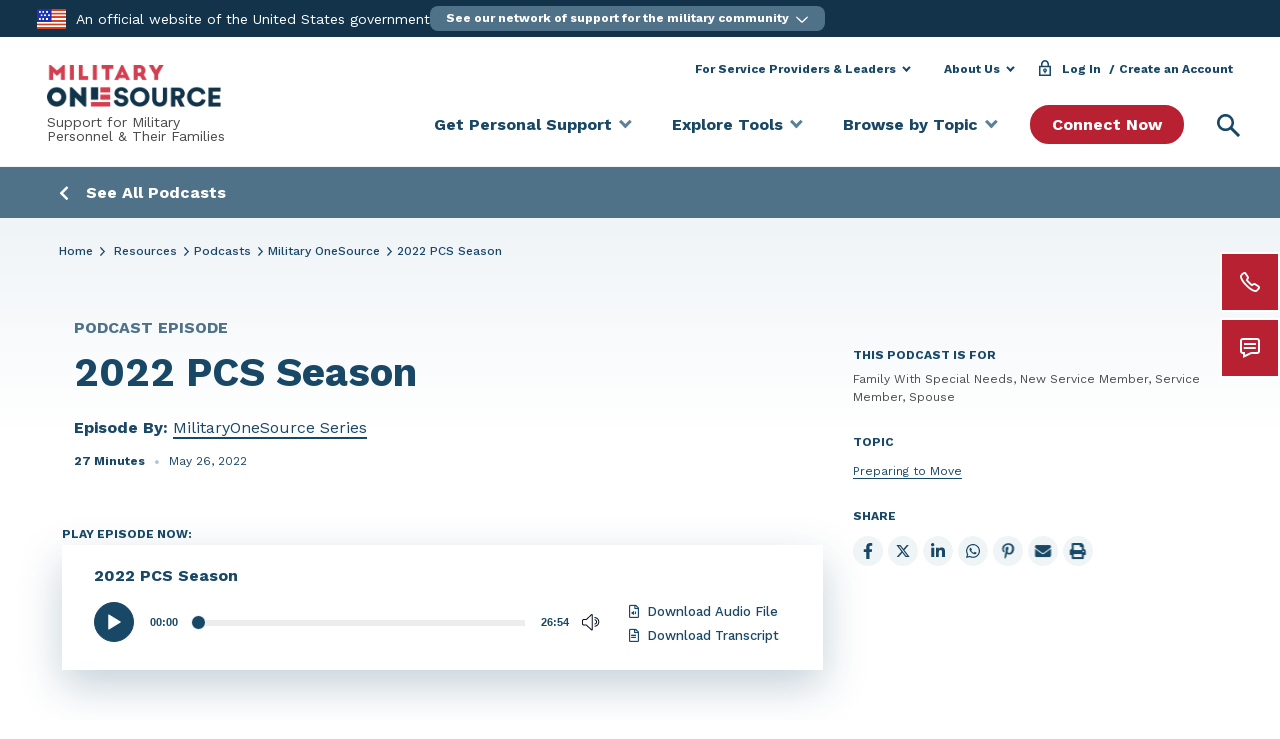

--- FILE ---
content_type: text/html; charset=UTF-8
request_url: https://www.militaryonesource.mil/resources/podcasts/military-onesource/military-pcs-move-podcast/
body_size: 154747
content:
<!DOCTYPE html>
<html lang="en-US" class="no-js no-svg">
<head>
	<meta charset="UTF-8">
	<meta name="viewport" content="width=device-width, initial-scale=1">
	<link rel="profile" href="http://gmpg.org/xfn/11">

		<link rel="apple-touch-icon" href="https://www.militaryonesource.mil/wp-content/themes/mos-core/assets/images/favicons/mos-logo-72.png" />
	<link rel="apple-touch-icon" href="https://www.militaryonesource.mil/wp-content/themes/mos-core/assets/images/favicons/mos-logo-96.png" />
	<link rel="apple-touch-icon" href="https://www.militaryonesource.mil/wp-content/themes/mos-core/assets/images/favicons/mos-logo-128.png" />
	<link rel="apple-touch-icon" href="https://www.militaryonesource.mil/wp-content/themes/mos-core/assets/images/favicons/mos-logo-144.png" />
	<link rel="apple-touch-icon" href="https://www.militaryonesource.mil/wp-content/themes/mos-core/assets/images/favicons/mos-logo-152.png" />
	<link rel="apple-touch-icon" href="https://www.militaryonesource.mil/wp-content/themes/mos-core/assets/images/favicons/mos-logo-192.png" />
	<link rel="apple-touch-icon" href="https://www.militaryonesource.mil/wp-content/themes/mos-core/assets/images/favicons/mos-logo-256.png" />
	<link rel="apple-touch-icon" href="https://www.militaryonesource.mil/wp-content/themes/mos-core/assets/images/favicons/mos-logo-512.png" />

	<meta name="apple-mobile-web-app-capable" content="yes">
	<meta name="apple-mobile-web-app-status-bar-style" content="black">
	<meta name="apple-mobile-web-app-title" content="Military OneSource">

	<link rel="icon" type="image/png" sizes="512x512"  href="https://www.militaryonesource.mil/wp-content/themes/mos-core/assets/images/favicons/android-chrome-512x512.png">
	<link rel="icon" type="image/png" sizes="192x192"  href="https://www.militaryonesource.mil/wp-content/themes/mos-core/assets/images/favicons/android-chrome-192x192.png">
	<link rel='mask-icon' href='https://www.militaryonesource.mil/wp-content/themes/mos-core/assets/images/favicons/safari-pinned-tab.svg' color='#f8f8f8'>

	<meta name="msapplication-TileColor" content="#ffffff">
	<meta name="msapplication-TileImage" content="https://www.militaryonesource.mil/wp-content/themes/mos-core/assets/images/favicons/ms-icon-144x144.png">
	<meta name="theme-color" content="#ffffff">

	<link href="https://fonts.googleapis.com/css?family=Arvo:400,700|Work+Sans:400,500,700&display=swap" rel="stylesheet">

	<meta name="google-site-verification" content="DGXVFMpUBTqkHQeszceh8qR3nWMrxaZHe6cHnbTp-aI" />
	<meta name="google-site-verification" content="yCs12wtHY64LG1U5mp0t7fSNEi8E4ysTP9cjj7K158o" />
	<meta name="google-site-verification" content="PeVAs_0eVcEU1U9ynwT4a2C0l2V6KWeirLxtrk5xXpk" />
	<meta name="google-site-verification" content="4xEvZnE6S5E-U5LV5liOeNtTrh7o_b_HwpHBUCQbmi8" />

	
	<link rel="shortcut icon" href="https://www.militaryonesource.mil/wp-content/themes/mos-core/favicon.png" />

	<!-- Crazy Egg -->
	<link rel="preload" href="//script.crazyegg.com/pages/scripts/0127/1280.js" as="script" fetchPriority="high"/>
	<link rel="preload" href="//script.crazyegg.com/pages/data-scripts/0127/1280/site/militaryonesource.mil.json?t=1" as="fetch" fetchPriority="high" crossorigin />
	<link rel="preload" href="//script.crazyegg.com/pages/data-scripts/0127/1280/sampling/militaryonesource.mil.json?t=1" as="fetch" fetchPriority="high" crossorigin />
	<link rel="preload" href="//script.crazyegg.com/pages/abtests-scripts/0127/1280/militaryonesource.mil.css" as="style" fetchPriority="high" />
	<link href="//script.crazyegg.com/pages/abtests-scripts/0127/1280/militaryonesource.mil.css" rel="stylesheet">
	<script type="text/javascript" src="//script.crazyegg.com/pages/scripts/0127/1280.js" async="async" fetchPriority="high"></script>

	<script>
	if (window.NodeList && !NodeList.prototype.forEach) {
    	NodeList.prototype.forEach = Array.prototype.forEach;
	}
	</script>

    <!-- We participate in the US government's analytics program. See the data at analytics.usa.gov | The US government's web traffic. . -->
    <script id="_fed_an_ua_tag"></script>

	<!-- Google Tag Manager -->
	<script>(function(w,d,s,l,i){w[l]=w[l]||[];w[l].push({'gtm.start':
	new Date().getTime(),event:'gtm.js'});var f=d.getElementsByTagName(s)[0],
	j=d.createElement(s),dl=l!='dataLayer'?'&l='+l:'';j.async=true;j.src=
	'https://www.googletagmanager.com/gtm.js?id='+i+dl;f.parentNode.insertBefore(j,f);
	})(window,document,'script','dataLayer','GTM-KWLHVBH');</script>
	<!-- End Google Tag Manager -->

	<!-- Google Optimize -->
	<script async src="https://www.googleoptimize.com/optimize.js?id=OPT-WNHG36F"></script>
	<!-- End Google Optimize -->

	<script>(function(html){html.className = html.className.replace(/\bno-js\b/,'js')})(document.documentElement);</script>
<meta name='robots' content='index, follow, max-image-preview:large, max-snippet:-1, max-video-preview:-1' />

	<!-- This site is optimized with the Yoast SEO plugin v26.6 - https://yoast.com/wordpress/plugins/seo/ -->
	<title>Military PCS Move Podcast | Military OneSource</title>
	<meta name="description" content="The DOD is committed to helping the military master their PCS move. Learn how four universal truths of military moves can help decrease the stress of moving." />
	<link rel="canonical" href="https://www.militaryonesource.mil/resources/podcasts/military-onesource/military-pcs-move-podcast/" />
	<meta property="og:locale" content="en_US" />
	<meta property="og:type" content="article" />
	<meta property="og:title" content="Military PCS Move Podcast | Military OneSource" />
	<meta property="og:description" content="The DOD is committed to helping the military master their PCS move. Learn how four universal truths of military moves can help decrease the stress of moving." />
	<meta property="og:url" content="https://www.militaryonesource.mil/resources/podcasts/military-onesource/military-pcs-move-podcast/" />
	<meta property="og:site_name" content="Military OneSource" />
	<meta property="article:publisher" content="https://www.facebook.com/military.1source" />
	<meta property="article:modified_time" content="2025-01-06T22:40:56+00:00" />
	<meta property="og:image" content="https://download.militaryonesource.mil/MilitaryOneSource/images/prod/2021/10/american-flag-full-g156853047.jpg" />
	<meta property="og:image:width" content="960" />
	<meta property="og:image:height" content="540" />
	<meta property="og:image:type" content="image/jpeg" />
	<meta name="twitter:card" content="summary_large_image" />
	<meta name="twitter:site" content="@military1source" />
	<script type="application/ld+json" class="yoast-schema-graph">{"@context":"https://schema.org","@graph":[{"@type":"WebPage","@id":"https://www.militaryonesource.mil/resources/podcasts/military-onesource/military-pcs-move-podcast/","url":"https://www.militaryonesource.mil/resources/podcasts/military-onesource/military-pcs-move-podcast/","name":"Military PCS Move Podcast | Military OneSource","isPartOf":{"@id":"https://www.militaryonesource.mil/#website"},"datePublished":"2022-06-01T15:16:16+00:00","dateModified":"2025-01-06T22:40:56+00:00","description":"The DOD is committed to helping the military master their PCS move. Learn how four universal truths of military moves can help decrease the stress of moving.","breadcrumb":{"@id":"https://www.militaryonesource.mil/resources/podcasts/military-onesource/military-pcs-move-podcast/#breadcrumb"},"inLanguage":"en-US","potentialAction":[{"@type":"ReadAction","target":["https://www.militaryonesource.mil/resources/podcasts/military-onesource/military-pcs-move-podcast/"]}]},{"@type":"BreadcrumbList","@id":"https://www.militaryonesource.mil/resources/podcasts/military-onesource/military-pcs-move-podcast/#breadcrumb","itemListElement":[{"@type":"ListItem","position":1,"name":"Home","item":"https://www.militaryonesource.mil/"},{"@type":"ListItem","position":2,"name":"2022 PCS Season"}]},{"@type":"WebSite","@id":"https://www.militaryonesource.mil/#website","url":"https://www.militaryonesource.mil/","name":"Military OneSource","description":"","publisher":{"@id":"https://www.militaryonesource.mil/#organization"},"potentialAction":[{"@type":"SearchAction","target":{"@type":"EntryPoint","urlTemplate":"https://www.militaryonesource.mil/?s={search_term_string}"},"query-input":{"@type":"PropertyValueSpecification","valueRequired":true,"valueName":"search_term_string"}}],"inLanguage":"en-US"},{"@type":"Organization","@id":"https://www.militaryonesource.mil/#organization","name":"Military OneSource","url":"https://www.militaryonesource.mil/","logo":{"@type":"ImageObject","inLanguage":"en-US","@id":"https://www.militaryonesource.mil/#/schema/logo/image/","url":"https://www.militaryonesource.mil/wp-content/uploads/2020/09/Military-OneSource-Logo-2.png","contentUrl":"https://www.militaryonesource.mil/wp-content/uploads/2020/09/Military-OneSource-Logo-2.png","width":496,"height":120,"caption":"Military OneSource"},"image":{"@id":"https://www.militaryonesource.mil/#/schema/logo/image/"},"sameAs":["https://www.facebook.com/military.1source","https://x.com/military1source","https://www.instagram.com/military1source/","https://www.pinterest.com/military1source/","https://www.youtube.com/user/Military1Source"]}]}</script>
	<!-- / Yoast SEO plugin. -->


<link rel='dns-prefetch' href='//cdn.jsdelivr.net' />
<link rel='dns-prefetch' href='//cdnjs.cloudflare.com' />
<link rel="alternate" type="application/rss+xml" title="Military OneSource &raquo; Feed" href="https://www.militaryonesource.mil/feed/" />
<style id='wp-img-auto-sizes-contain-inline-css' type='text/css'>
img:is([sizes=auto i],[sizes^="auto," i]){contain-intrinsic-size:3000px 1500px}
/*# sourceURL=wp-img-auto-sizes-contain-inline-css */
</style>
<style id='wp-block-library-inline-css' type='text/css'>
:root{--wp-block-synced-color:#7a00df;--wp-block-synced-color--rgb:122,0,223;--wp-bound-block-color:var(--wp-block-synced-color);--wp-editor-canvas-background:#ddd;--wp-admin-theme-color:#007cba;--wp-admin-theme-color--rgb:0,124,186;--wp-admin-theme-color-darker-10:#006ba1;--wp-admin-theme-color-darker-10--rgb:0,107,160.5;--wp-admin-theme-color-darker-20:#005a87;--wp-admin-theme-color-darker-20--rgb:0,90,135;--wp-admin-border-width-focus:2px}@media (min-resolution:192dpi){:root{--wp-admin-border-width-focus:1.5px}}.wp-element-button{cursor:pointer}:root .has-very-light-gray-background-color{background-color:#eee}:root .has-very-dark-gray-background-color{background-color:#313131}:root .has-very-light-gray-color{color:#eee}:root .has-very-dark-gray-color{color:#313131}:root .has-vivid-green-cyan-to-vivid-cyan-blue-gradient-background{background:linear-gradient(135deg,#00d084,#0693e3)}:root .has-purple-crush-gradient-background{background:linear-gradient(135deg,#34e2e4,#4721fb 50%,#ab1dfe)}:root .has-hazy-dawn-gradient-background{background:linear-gradient(135deg,#faaca8,#dad0ec)}:root .has-subdued-olive-gradient-background{background:linear-gradient(135deg,#fafae1,#67a671)}:root .has-atomic-cream-gradient-background{background:linear-gradient(135deg,#fdd79a,#004a59)}:root .has-nightshade-gradient-background{background:linear-gradient(135deg,#330968,#31cdcf)}:root .has-midnight-gradient-background{background:linear-gradient(135deg,#020381,#2874fc)}:root{--wp--preset--font-size--normal:16px;--wp--preset--font-size--huge:42px}.has-regular-font-size{font-size:1em}.has-larger-font-size{font-size:2.625em}.has-normal-font-size{font-size:var(--wp--preset--font-size--normal)}.has-huge-font-size{font-size:var(--wp--preset--font-size--huge)}.has-text-align-center{text-align:center}.has-text-align-left{text-align:left}.has-text-align-right{text-align:right}.has-fit-text{white-space:nowrap!important}#end-resizable-editor-section{display:none}.aligncenter{clear:both}.items-justified-left{justify-content:flex-start}.items-justified-center{justify-content:center}.items-justified-right{justify-content:flex-end}.items-justified-space-between{justify-content:space-between}.screen-reader-text{border:0;clip-path:inset(50%);height:1px;margin:-1px;overflow:hidden;padding:0;position:absolute;width:1px;word-wrap:normal!important}.screen-reader-text:focus{background-color:#ddd;clip-path:none;color:#444;display:block;font-size:1em;height:auto;left:5px;line-height:normal;padding:15px 23px 14px;text-decoration:none;top:5px;width:auto;z-index:100000}html :where(.has-border-color){border-style:solid}html :where([style*=border-top-color]){border-top-style:solid}html :where([style*=border-right-color]){border-right-style:solid}html :where([style*=border-bottom-color]){border-bottom-style:solid}html :where([style*=border-left-color]){border-left-style:solid}html :where([style*=border-width]){border-style:solid}html :where([style*=border-top-width]){border-top-style:solid}html :where([style*=border-right-width]){border-right-style:solid}html :where([style*=border-bottom-width]){border-bottom-style:solid}html :where([style*=border-left-width]){border-left-style:solid}html :where(img[class*=wp-image-]){height:auto;max-width:100%}:where(figure){margin:0 0 1em}html :where(.is-position-sticky){--wp-admin--admin-bar--position-offset:var(--wp-admin--admin-bar--height,0px)}@media screen and (max-width:600px){html :where(.is-position-sticky){--wp-admin--admin-bar--position-offset:0px}}

/*# sourceURL=wp-block-library-inline-css */
</style><style id='global-styles-inline-css' type='text/css'>
:root{--wp--preset--aspect-ratio--square: 1;--wp--preset--aspect-ratio--4-3: 4/3;--wp--preset--aspect-ratio--3-4: 3/4;--wp--preset--aspect-ratio--3-2: 3/2;--wp--preset--aspect-ratio--2-3: 2/3;--wp--preset--aspect-ratio--16-9: 16/9;--wp--preset--aspect-ratio--9-16: 9/16;--wp--preset--color--black: #000000;--wp--preset--color--cyan-bluish-gray: #abb8c3;--wp--preset--color--white: #ffffff;--wp--preset--color--pale-pink: #f78da7;--wp--preset--color--vivid-red: #cf2e2e;--wp--preset--color--luminous-vivid-orange: #ff6900;--wp--preset--color--luminous-vivid-amber: #fcb900;--wp--preset--color--light-green-cyan: #7bdcb5;--wp--preset--color--vivid-green-cyan: #00d084;--wp--preset--color--pale-cyan-blue: #8ed1fc;--wp--preset--color--vivid-cyan-blue: #0693e3;--wp--preset--color--vivid-purple: #9b51e0;--wp--preset--gradient--vivid-cyan-blue-to-vivid-purple: linear-gradient(135deg,rgb(6,147,227) 0%,rgb(155,81,224) 100%);--wp--preset--gradient--light-green-cyan-to-vivid-green-cyan: linear-gradient(135deg,rgb(122,220,180) 0%,rgb(0,208,130) 100%);--wp--preset--gradient--luminous-vivid-amber-to-luminous-vivid-orange: linear-gradient(135deg,rgb(252,185,0) 0%,rgb(255,105,0) 100%);--wp--preset--gradient--luminous-vivid-orange-to-vivid-red: linear-gradient(135deg,rgb(255,105,0) 0%,rgb(207,46,46) 100%);--wp--preset--gradient--very-light-gray-to-cyan-bluish-gray: linear-gradient(135deg,rgb(238,238,238) 0%,rgb(169,184,195) 100%);--wp--preset--gradient--cool-to-warm-spectrum: linear-gradient(135deg,rgb(74,234,220) 0%,rgb(151,120,209) 20%,rgb(207,42,186) 40%,rgb(238,44,130) 60%,rgb(251,105,98) 80%,rgb(254,248,76) 100%);--wp--preset--gradient--blush-light-purple: linear-gradient(135deg,rgb(255,206,236) 0%,rgb(152,150,240) 100%);--wp--preset--gradient--blush-bordeaux: linear-gradient(135deg,rgb(254,205,165) 0%,rgb(254,45,45) 50%,rgb(107,0,62) 100%);--wp--preset--gradient--luminous-dusk: linear-gradient(135deg,rgb(255,203,112) 0%,rgb(199,81,192) 50%,rgb(65,88,208) 100%);--wp--preset--gradient--pale-ocean: linear-gradient(135deg,rgb(255,245,203) 0%,rgb(182,227,212) 50%,rgb(51,167,181) 100%);--wp--preset--gradient--electric-grass: linear-gradient(135deg,rgb(202,248,128) 0%,rgb(113,206,126) 100%);--wp--preset--gradient--midnight: linear-gradient(135deg,rgb(2,3,129) 0%,rgb(40,116,252) 100%);--wp--preset--font-size--small: 13px;--wp--preset--font-size--medium: 20px;--wp--preset--font-size--large: 36px;--wp--preset--font-size--x-large: 42px;--wp--preset--spacing--20: 0.44rem;--wp--preset--spacing--30: 0.67rem;--wp--preset--spacing--40: 1rem;--wp--preset--spacing--50: 1.5rem;--wp--preset--spacing--60: 2.25rem;--wp--preset--spacing--70: 3.38rem;--wp--preset--spacing--80: 5.06rem;--wp--preset--shadow--natural: 6px 6px 9px rgba(0, 0, 0, 0.2);--wp--preset--shadow--deep: 12px 12px 50px rgba(0, 0, 0, 0.4);--wp--preset--shadow--sharp: 6px 6px 0px rgba(0, 0, 0, 0.2);--wp--preset--shadow--outlined: 6px 6px 0px -3px rgb(255, 255, 255), 6px 6px rgb(0, 0, 0);--wp--preset--shadow--crisp: 6px 6px 0px rgb(0, 0, 0);}:where(.is-layout-flex){gap: 0.5em;}:where(.is-layout-grid){gap: 0.5em;}body .is-layout-flex{display: flex;}.is-layout-flex{flex-wrap: wrap;align-items: center;}.is-layout-flex > :is(*, div){margin: 0;}body .is-layout-grid{display: grid;}.is-layout-grid > :is(*, div){margin: 0;}:where(.wp-block-columns.is-layout-flex){gap: 2em;}:where(.wp-block-columns.is-layout-grid){gap: 2em;}:where(.wp-block-post-template.is-layout-flex){gap: 1.25em;}:where(.wp-block-post-template.is-layout-grid){gap: 1.25em;}.has-black-color{color: var(--wp--preset--color--black) !important;}.has-cyan-bluish-gray-color{color: var(--wp--preset--color--cyan-bluish-gray) !important;}.has-white-color{color: var(--wp--preset--color--white) !important;}.has-pale-pink-color{color: var(--wp--preset--color--pale-pink) !important;}.has-vivid-red-color{color: var(--wp--preset--color--vivid-red) !important;}.has-luminous-vivid-orange-color{color: var(--wp--preset--color--luminous-vivid-orange) !important;}.has-luminous-vivid-amber-color{color: var(--wp--preset--color--luminous-vivid-amber) !important;}.has-light-green-cyan-color{color: var(--wp--preset--color--light-green-cyan) !important;}.has-vivid-green-cyan-color{color: var(--wp--preset--color--vivid-green-cyan) !important;}.has-pale-cyan-blue-color{color: var(--wp--preset--color--pale-cyan-blue) !important;}.has-vivid-cyan-blue-color{color: var(--wp--preset--color--vivid-cyan-blue) !important;}.has-vivid-purple-color{color: var(--wp--preset--color--vivid-purple) !important;}.has-black-background-color{background-color: var(--wp--preset--color--black) !important;}.has-cyan-bluish-gray-background-color{background-color: var(--wp--preset--color--cyan-bluish-gray) !important;}.has-white-background-color{background-color: var(--wp--preset--color--white) !important;}.has-pale-pink-background-color{background-color: var(--wp--preset--color--pale-pink) !important;}.has-vivid-red-background-color{background-color: var(--wp--preset--color--vivid-red) !important;}.has-luminous-vivid-orange-background-color{background-color: var(--wp--preset--color--luminous-vivid-orange) !important;}.has-luminous-vivid-amber-background-color{background-color: var(--wp--preset--color--luminous-vivid-amber) !important;}.has-light-green-cyan-background-color{background-color: var(--wp--preset--color--light-green-cyan) !important;}.has-vivid-green-cyan-background-color{background-color: var(--wp--preset--color--vivid-green-cyan) !important;}.has-pale-cyan-blue-background-color{background-color: var(--wp--preset--color--pale-cyan-blue) !important;}.has-vivid-cyan-blue-background-color{background-color: var(--wp--preset--color--vivid-cyan-blue) !important;}.has-vivid-purple-background-color{background-color: var(--wp--preset--color--vivid-purple) !important;}.has-black-border-color{border-color: var(--wp--preset--color--black) !important;}.has-cyan-bluish-gray-border-color{border-color: var(--wp--preset--color--cyan-bluish-gray) !important;}.has-white-border-color{border-color: var(--wp--preset--color--white) !important;}.has-pale-pink-border-color{border-color: var(--wp--preset--color--pale-pink) !important;}.has-vivid-red-border-color{border-color: var(--wp--preset--color--vivid-red) !important;}.has-luminous-vivid-orange-border-color{border-color: var(--wp--preset--color--luminous-vivid-orange) !important;}.has-luminous-vivid-amber-border-color{border-color: var(--wp--preset--color--luminous-vivid-amber) !important;}.has-light-green-cyan-border-color{border-color: var(--wp--preset--color--light-green-cyan) !important;}.has-vivid-green-cyan-border-color{border-color: var(--wp--preset--color--vivid-green-cyan) !important;}.has-pale-cyan-blue-border-color{border-color: var(--wp--preset--color--pale-cyan-blue) !important;}.has-vivid-cyan-blue-border-color{border-color: var(--wp--preset--color--vivid-cyan-blue) !important;}.has-vivid-purple-border-color{border-color: var(--wp--preset--color--vivid-purple) !important;}.has-vivid-cyan-blue-to-vivid-purple-gradient-background{background: var(--wp--preset--gradient--vivid-cyan-blue-to-vivid-purple) !important;}.has-light-green-cyan-to-vivid-green-cyan-gradient-background{background: var(--wp--preset--gradient--light-green-cyan-to-vivid-green-cyan) !important;}.has-luminous-vivid-amber-to-luminous-vivid-orange-gradient-background{background: var(--wp--preset--gradient--luminous-vivid-amber-to-luminous-vivid-orange) !important;}.has-luminous-vivid-orange-to-vivid-red-gradient-background{background: var(--wp--preset--gradient--luminous-vivid-orange-to-vivid-red) !important;}.has-very-light-gray-to-cyan-bluish-gray-gradient-background{background: var(--wp--preset--gradient--very-light-gray-to-cyan-bluish-gray) !important;}.has-cool-to-warm-spectrum-gradient-background{background: var(--wp--preset--gradient--cool-to-warm-spectrum) !important;}.has-blush-light-purple-gradient-background{background: var(--wp--preset--gradient--blush-light-purple) !important;}.has-blush-bordeaux-gradient-background{background: var(--wp--preset--gradient--blush-bordeaux) !important;}.has-luminous-dusk-gradient-background{background: var(--wp--preset--gradient--luminous-dusk) !important;}.has-pale-ocean-gradient-background{background: var(--wp--preset--gradient--pale-ocean) !important;}.has-electric-grass-gradient-background{background: var(--wp--preset--gradient--electric-grass) !important;}.has-midnight-gradient-background{background: var(--wp--preset--gradient--midnight) !important;}.has-small-font-size{font-size: var(--wp--preset--font-size--small) !important;}.has-medium-font-size{font-size: var(--wp--preset--font-size--medium) !important;}.has-large-font-size{font-size: var(--wp--preset--font-size--large) !important;}.has-x-large-font-size{font-size: var(--wp--preset--font-size--x-large) !important;}
/*# sourceURL=global-styles-inline-css */
</style>

<style id='classic-theme-styles-inline-css' type='text/css'>
/*! This file is auto-generated */
.wp-block-button__link{color:#fff;background-color:#32373c;border-radius:9999px;box-shadow:none;text-decoration:none;padding:calc(.667em + 2px) calc(1.333em + 2px);font-size:1.125em}.wp-block-file__button{background:#32373c;color:#fff;text-decoration:none}
/*# sourceURL=/wp-includes/css/classic-themes.min.css */
</style>
<link rel='stylesheet' id='css-fontawesome-css' href='https://www.militaryonesource.mil/wp-content/themes/mos-core/assets/fontawesome/css/all.min.css' type='text/css' media='' />
<link rel='stylesheet' id='mos-bootstrap-style-css' href='https://www.militaryonesource.mil/wp-content/themes/mos-core/style.min.css' type='text/css' media='all' />
<link rel='stylesheet' id='splide-min-css' href='https://www.militaryonesource.mil/wp-content/themes/mos-core/assets/splidejs/css/splide.min.css' type='text/css' media='all' />
<link rel='stylesheet' id='splide-themes-css' href='https://www.militaryonesource.mil/wp-content/themes/mos-core/assets/splidejs/css/themes/splide-sea-green.min.css?ver=4.0.1' type='text/css' media='all' />
<link rel='stylesheet' id='wpsolr-facet-range-css-css' href='https://www.militaryonesource.mil/wp-content/plugins/wpsolr-pro/wpsolr/pro/extensions/theme/template/facet-range/wpsolr-facet-range.css?ver=24.1' type='text/css' media='all' />
<link rel='stylesheet' id='wpsolr-facet-color-picker-css-css' href='https://www.militaryonesource.mil/wp-content/plugins/wpsolr-pro/wpsolr/pro/extensions/theme/template/facet-color-picker/wpsolr-facet-color-picker.css?ver=24.1' type='text/css' media='all' />
<script type="text/javascript" src="https://www.militaryonesource.mil/wp-content/themes/mos-core/assets/js/jquery.min.js" id="jquery-js"></script>
<script type="text/javascript" src="https://www.militaryonesource.mil/wp-content/themes/mos-core/assets/axios/axios.min.js" id="axios-js"></script>
<script type="text/javascript" src="https://www.militaryonesource.mil/wp-includes/js/underscore.min.js?ver=1.13.7" id="underscore-js"></script>
<script type="text/javascript" src="https://www.militaryonesource.mil/wp-includes/js/backbone.min.js?ver=1.6.0" id="backbone-js"></script>
<script type="text/javascript" id="wp-api-request-js-extra">
/* <![CDATA[ */
var wpApiSettings = {"root":"https://www.militaryonesource.mil/wp-json/","nonce":"2f5e03741c","versionString":"wp/v2/"};
//# sourceURL=wp-api-request-js-extra
/* ]]> */
</script>
<script type="text/javascript" src="https://www.militaryonesource.mil/wp-includes/js/api-request.min.js" id="wp-api-request-js"></script>
<script type="text/javascript" id="wp-api-js-extra">
/* <![CDATA[ */
var wpApiSettings = {"root":"https://www.militaryonesource.mil/wp-json/","nonce":"2f5e03741c","versionString":"wp/v2/?nonce=d28d296b68b6ac1232353531256488b3"};
var RestAPI = {"api_nonce":"d28d296b68b6ac1232353531256488b3"};
//# sourceURL=wp-api-js-extra
/* ]]> */
</script>
<script type="text/javascript" src="https://www.militaryonesource.mil/wp-includes/js/wp-api.min.js" id="wp-api-js"></script>
<script type="text/javascript" src="https://www.militaryonesource.mil/wp-content/themes/mos-core/assets/js/bluebird.min.js" id="bluebird-js"></script>
<script nomodule type="text/javascript" src="https://www.militaryonesource.mil/wp-content/themes/mos-core/assets/js/babel-browser-build.js"></script><script nomodule type="text/javascript" src="https://www.militaryonesource.mil/wp-content/themes/mos-core/assets/js/browser-es-module-loader.js"></script><script type="text/javascript" src="https://cdnjs.cloudflare.com/ajax/libs/babel-polyfill/7.12.1/polyfill.min.js" id="browser-polyfill-js"></script>
<script type="text/javascript" id="sso-js-extra">
/* <![CDATA[ */
var ssoUserData = {"show_my_dashboard":"1","baseURL":"https://apps.militaryonesource.mil/omos/mcfp-prod/web","authURL":"https://auth.militaryonesource.mil","casCookie":"PROD_CAS_SESSION","userLoggedIn":"","userName":"","ssoUser":""};
//# sourceURL=sso-js-extra
/* ]]> */
</script>
<script type="module" src="https://www.militaryonesource.mil/wp-content/themes/mos-core/assets/js/sso.js"></script><script type="text/javascript" src="https://www.militaryonesource.mil/wp-content/themes/mos-core/assets/js/mordernizr.min.js" id="modernizr-js"></script>
<script type="text/javascript" src="https://www.militaryonesource.mil/wp-content/themes/mos-core/assets/polyfill-urlsearchparams/index.js" id="polyfill-urlsearchparams-js"></script>
<script type="text/javascript" src="https://www.militaryonesource.mil/wp-content/themes/mos-core/assets/js/url-polyfill.min.js" id="url-polyfill-js"></script>
<script type="text/javascript" src="https://cdn.jsdelivr.net/npm/@tarekraafat/autocomplete.js@10.2.7/dist/autoComplete.min.js" id="new-auto-complete-js"></script>
<link rel="EditURI" type="application/rsd+xml" title="RSD" href="https://www.militaryonesource.mil/xmlrpc.php?rsd" />

<link rel='shortlink' href='https://www.militaryonesource.mil/?p=53031' />
        <script>
            wpsolr_globalError = [];
            window.onerror = function (msg, url, line, col, error) {
                wpsolr_globalError.push({msg: msg, url: url, line: line, error: error});
            };
        </script>
		<style type="text/css">.recentcomments a{display:inline !important;padding:0 !important;margin:0 !important;}</style>
	<link rel='stylesheet' id='audio_cpts_styles-css' href='https://www.militaryonesource.mil/wp-content/plugins/militaryonesource-audio/css/mediaelementplayer.css' type='text/css' media='all' />
<link rel='stylesheet' id='audio_cpts_custom_styles-css' href='https://www.militaryonesource.mil/wp-content/plugins/militaryonesource-audio/css/styles.css' type='text/css' media='all' />
</head>

<body class="wp-singular resource-template resource-template-single-media-classic resource-template-single-media-classic-php single single-resource postid-53031 wp-theme-mos-core group-blog has-header-image has-sidebar colors-light">
	<!-- Google Tag Manager (noscript) -->

	<noscript><iframe src="https://www.googletagmanager.com/ns.html?id=GTM-KWLHVBH"
	height="0" width="0" style="display:none;visibility:hidden"></iframe></noscript>
	<!-- End Google Tag Manager (noscript) -->

	<div class="page-container">

		
<div class="mobileapp d-none d-sm-none">
    <div class="appclose align-self-center">
        <div id="closeMobileApp" aria-label="Close" role="button">
            <img alt="Close" src="/wp-content/themes/mos-core/assets/images/btn-close-blue.svg" border="0">
        </div>
    </div>
    <div class="applogo align-self-center">
        <div>
            <img alt="Military OneSource Flag" src="/wp-content/themes/mos-core/assets/images/flag.svg" border="0">
        </div>
    </div>
    <div class="apptext align-self-center">
        My Military <br/>
        OneSource App
    </div>
    <div class="appbutton align-self-center">
        <a class="filled-button blue" href="#apptarget" id='installAppButton' aria-label="Install">
            Install
        </a>
    </div>
</div>
		<!-- universal nav :: Google Tag Manager (noscript) -->
		<noscript><iframe src="https://www.googletagmanager.com/ns.html?id=GTM-N665D53" height="0" width="0" style="display:none;visibility:hidden"></iframe></noscript>
		<!-- universal nav :: End Google Tag Manager (noscript) -->

		<!-- Universal Nav -->
					<div id="universalnav-navigation" class="universalnav"></div>

			<script>
				// Update with your data layer if you are using a GTM data layer and it is not named dataLayer.
				// Replace the value within single quotes with the name of your datalayer, It IS Case Sensitive
				passedInDataLayer2 = 'dataLayer';
				(function(e,n,t){
					var s,i=e.getElementsByTagName(n)[0],r=e.getElementById("universalnav-navigation");
					r.style.background="#194867",r.style.minHeight="36px",e.getElementById(t)||
					((s=e.createElement(n)).id=t,
					s.src="https://download.militaryonesource.mil/MOS/universalnav.min.js",
					i.parentNode.insertBefore(s,i))
				})(document,"script","universalnav-js");
				(function(w,d,s,l,i){w[l]=w[l]||[];w[l].push({'gtm.start':
				new Date().getTime(),event:'gtm.js'});var f=d.getElementsByTagName(s)[0],
				j=d.createElement(s),dl=l!='dataLayer'?'&l='+l:'';j.async=true;j.src=
				'https://www.googletagmanager.com/gtm.js?id='+i+dl;f.parentNode.insertBefore(j,f);
				})(window,document,'script',passedInDataLayer2,'GTM-N665D53');
			</script>
		
		
		
<div id="main-header" class="mos-header header-version-two">
	<div class="header-inner-wrapper">
		<div class="page-width padding-small">
			<div class="header-version-two header-wrapper" role="banner">

				<div class="site-logo">

					<a href="https://www.militaryonesource.mil/" aria-label="Military OneSource homepage" rel="home">

						<img class="logo wide-logo" src="https://www.militaryonesource.mil/wp-content/themes/mos-core/assets/images/logo-militaryonesource.png" alt="" border="0" />

					</a>
 
									<span>Support for Military<br>Personnel & Their Families</span>
				
				</div>

				<a href="#" id="header-drawertrigger" class="menudrawer-toggler" data-mos-target="main-menu" role="button" aria-haspopup="true" aria-expanded="false">
					Menu
				</a>

				<div id="main-nav-menus">
					<a class="skip-link screen-reader-text sr-only" href="#content">Skip to content</a>

					<nav class="menu-utility-header-menu-container" aria-label="Utility Navigation Menu">

						<ul id="utility-nav" class="dropdown-nav" role="menubar" aria-label="Utility Navigation Menu">
					<li class="header-dropdown-link header-other-dropdown" role="none"><a id="for-service-providers-leaders" href="#" class="utilityheader-dropdown-toggle" role="menuitem" aria-expanded="false" aria-haspopup="true">For Service Providers & Leaders</a><div class="header-dropdown-links" aria-labelledby="#for-service-providers-leaders"><ul class="header-dropdown-links-list" role="menu" aria-label="For Service Providers & Leaders"><li role="none"><a href="/leaders-service-providers/" role="menuitem">Service Providers & Leaders Knowledge Center</a></li><li role="none"><a href="/data-research-and-statistics/" role="menuitem">Data, Research & Statistics</a></li><li role="none"><a href="/leaders-service-providers/military-family-readiness-council/" role="menuitem">Military Family Readiness Council</a></li><li role="none"><a href="/products/" role="menuitem">Orderable Products</a></li><li role="none"><a href="/documents/" role="menuitem">Downloadable Documents</a></li></ul></div></li><li class="header-dropdown-link header-other-dropdown" role="none"><a id="about-us" href="#" class="utilityheader-dropdown-toggle header-dropdown-short" role="menuitem" aria-expanded="false" aria-haspopup="true">About Us</a><div class="header-dropdown-links" aria-labelledby="#about-us"><ul class="header-dropdown-links-list" role="menu" aria-label="About Us"><li role="none"><a href="/who-we-are/" role="menuitem">Who We Are</a></li><li role="none"><a href="/about-us/" role="menuitem">Our Range of Support</a></li><li role="none"><a href="/news/" role="menuitem">Newsroom</a></li><li role="none"><a href="/general-frequently-asked-questions-faqs/" role="menuitem">FAQs</a></li><li role="none"><a href="/contact-us/" role="menuitem">Contact Us</a></li></ul></div></li><li id="account-dropdown" class="sso-holder header-dropdown-link" data-permalink="https://www.militaryonesource.mil/resources/podcasts/military-onesource/military-pcs-move-podcast/" role="none"><a class="log-in-desktop" href="https://auth.militaryonesource.mil/MOS/mcfp-prod/sso.cas_auth.cas_login?aid=1005&service=https://www.militaryonesource.mil/resources/podcasts/military-onesource/military-pcs-move-podcast/" role="menuitem">Log In</a><div class="ssoAccountLinks header-dropdown-links"></div></li><li id="header-create-account" role="none"><a id="" href="https://auth.militaryonesource.mil/MOS/mcfp-prod/sso.cas_auth.cas_login?aid=1005&service=https://www.militaryonesource.mil/resources/podcasts/military-onesource/military-pcs-move-podcast/&createAccount=true" role="menuitem">Create an Account</a></li>
						<!-- CART -->
						<li id="cart" role="none">
							<a id="cartButton" class="icon-button btn-cart d-none" href="/cart" role="menuitem">
								<i class="fas fa-shopping-cart" aria-label="cart icon"></i>
								(<span aria-live="polite" aria-atomic="true"><span id="cartQuantity" class="cart-quantity">0</span><span class="visually-hidden"> products in cart.</span></span>)
							</a>
						</li>

						</ul>

					</nav>

					<div id="main-menu" class="" aria-label="main site navigation" role="navigation">

						<ul id="main-navbar" class="dropdown-nav has-drawer">

							<li class="drawer-header">

								<div class="d-flex justify-content-between align-items-start">

									<a href="https://www.militaryonesource.mil/" aria-label="Military OneSource mobile homepage" rel="home">
										<img class="drawer-logo" src="https://www.militaryonesource.mil/wp-content/themes/mos-core/assets/images/logo-militaryonesource-reverse.svg" alt="" width=165 border="0" />
									</a>

									<button class="drawermenu-toggler menudrawer-toggler" id="inside-drawertrigger" type="button" data-mos-target="main-menu">
										<strong>Close <i class="fas fa-times"></i></strong>
									</button>

								</div>

																	<span>Support for Military<br>Personnel & Their Families</span>
								
							</li>

											<li class="navbar-top-level menu-cta-boxes-parent has-panel"  
								id="trigger-get-personal-support" 
							>
								<a href="#" class="menubar-toplevel-trigger" 
									id="trigger-69334" 
									role="button" 
									aria-expanded="false" aria-haspopup="true" aria-controls="panel-69334"								>
									Get Personal Support								</a>
															<div class="supermenu-panel menu-cta-boxes" 
									 id="panel-69334" 
									 aria-labelledby="trigger-69334"
									 tabindex="0"
								>

									<a href="#" class="close-panel" aria-label="close panel Get Personal Support" data-mos-target="trigger-get-personal-support">Get Personal Support</a>

									<div class="panel-header">

										<div class="panel-title">From quick answers to working through challenges, you can talk to us 24/7/365 by calling or logging in to chat.</div>
										<div class="panel-subcontent"><p><a href="/resources/millife-guides/eligibility-for-military-onesource-services/">Learn about eligibility<small><i class="fas fa-chevron-right ml-2"></i></small></a></p>
</div>
									</div>

									<div class="cta-boxes-wrapper"><div class="cta-box"><div class="menu-box-icon"><img src="https://www.militaryonesource.mil/wp-content/themes/mos-core/assets/images/benefit-icons/quick_answers-inverse.svg" alt="Quick Answers icon" width="40" height="40"></div><div><p class="box-static-header"><strong>Quick guidance & answers</strong></p><ul class="box-menu"><li role="none" class="menu-item menu-icon-link"><i class="phone" aria-hidden="true"></i><a href="tel:+18003429647"aria-label="call 800-342-9647">800-342-9647</a></li><li role="none" class="menu-item menu-icon-link"><i class="chat" aria-hidden="true"></i><a href="https://www.militaryonesourceconnect.org/chat.html">Secure Live Chat</a></li><li role="none" class="menu-item menu-icon-link"><i class="globe" aria-hidden="true"></i><a href="/resources/tools/international-calling-options/">Call Us OCONUS</a></li><li role="none" class="menu-item menu-icon-link"><i class="ttyphone" aria-hidden="true"></i><a href="https://www.militaryonesource.mil/contact-us/#MilLife-Support">Call us TTY/TDD</a></li></ul></div></div><div class="cta-box"><div class="menu-box-icon"><img src="https://www.militaryonesource.mil/wp-content/themes/mos-core/assets/images/benefit-icons/coaching_consultations-inverse.svg" alt="Coaching Consultations icon" width="40" height="40"></div><div><ul class="box-menu"><li role="none" class="menu-item overview-link"><a href="/coaching-consultations/">Coaching & consultations</a></li><li role="none" class="menu-item tab-open-content">Navigate military life — from managing money to better relationships.</li></ul></div></div><div class="cta-box"><div class="menu-box-icon"><img src="https://www.militaryonesource.mil/wp-content/themes/mos-core/assets/images/benefit-icons/confidential_counseling-inverse.svg" alt="Confidential Counseling icon" width="40" height="40"></div><div><ul class="box-menu"><li role="none" class="menu-item overview-link"><a href="/confidential-counseling/">Counseling</a></li><li role="none" class="menu-item tab-open-content">For individuals, couples and families to tackle life’s challenges.</li></ul></div></div></div>								</div> <!-- end .supermenu=panel -->
														</li><!-- end .navbar-top-level -->

											<li class="navbar-top-level menu-list-parent has-panel"  
								id="trigger-explore-tools" 
							>
								<a href="#" class="menubar-toplevel-trigger" 
									id="trigger-77394" 
									role="button" 
									aria-expanded="false" aria-haspopup="true" aria-controls="panel-77394"								>
									Explore Tools								</a>
															<div class="supermenu-panel menu-list" 
									 id="panel-77394" 
									 aria-labelledby="trigger-77394"
									 tabindex="0"
								>

									<a href="#" class="close-panel" aria-label="close panel Explore Tools" data-mos-target="trigger-explore-tools">Explore Tools</a>

									<div class="panel-header">

										<div class="panel-title">Digital tools and resources made for military life</div>
										
									</div>

									<ul role="menu" aria-label="Explore Tools menu items" tabindex="0"><li role="none" class="menu-item"><a href="/benefits/benefits-finder/" role="menuitem">Benefits Finder</a></li><li role="none" class="menu-item"><a href="/resources/resources-finder/" role="menuitem">Resources Finder</a></li><li role="none" class="menu-item"><a href="/financial-legal/taxes/miltax-military-tax-services/" role="menuitem">MilTax: Free Tax Services</a></li><li role="none" class="menu-item"><a href="/benefits/spouse-education-and-career-opportunities-program/" role="menuitem">Spouse Education and Career Opportunities Program</a></li><li role="none" class="menu-item"><a href="/resources/tools/military-deployment-checklists/" role="menuitem">Plan My Deployment Checklists</a></li><li role="none" class="menu-item"><a href="/resources/tools/mflc-locator/" role="menuitem">Military and Family Life Counselor Locator</a></li><li role="none" class="menu-item"><a href="/resources/tools/relationship-resource-tool/" role="menuitem">Relationship Resource Tool</a></li><li role="none" class="menu-item"><a href="/resources/gov/defense-personal-property-system/" role="menuitem">DPS - Defense Personal Property System</a></li><li role="none" class="menu-item"><a href="/resources/tools/military-funeral-honors-directory/" role="menuitem">Military Funeral Honors Directory</a></li></ul>								</div> <!-- end .supermenu=panel -->
														</li><!-- end .navbar-top-level -->

											<li class="navbar-top-level menu-tab-parent has-panel"  
								id="trigger-browse-by-topic" 
							>
								<a href="#" class="menubar-toplevel-trigger" 
									id="trigger-77395" 
									role="button" 
									aria-expanded="false" aria-haspopup="true" aria-controls="panel-77395"								>
									Browse by Topic								</a>
															<div class="supermenu-panel menu-tab has-drawer" 
									 id="panel-77395" 
									 aria-labelledby="trigger-77395"
									 tabindex="0"
								>

									<a href="#" class="close-panel" aria-label="close panel Browse by Topic" data-mos-target="trigger-browse-by-topic">Browse by Topic</a>

									<div class="panel-header">

										<div class="panel-title">Information, insights and MilLife guides organized by topic</div>
										
									</div>

									<ul role="menu" aria-label="Browse by Topic menu items" tabindex="0"><li class="supermenu-group has-subpanel" id="subpanel-military-basics" role="none"><a href="#" id="trigger-military-basics" class="supermenu-group-parent" role="menuitem" aria-haspopup="true" aria-expanded="false">Military Basics</a><ul class="panel-link-list supermenu-subpanel" role="menu"><li role="none"><a class="close-panel" href="#" role="menuitem" data-mos-target="subpanel-military-basics">Military Basics</a></li><li role="none" class="menu-item overview-link"><a href="/military-basics/" role="menuitem">Military Basics Overview</a></li><li role="none" class="menu-item"><a href="/military-basics/new-to-the-military/" role="menuitem">New to the Military</a></li><li role="none" class="menu-item"><a href="/military-basics/millife-essentials/" role="menuitem">Training & Logistics</a></li><li role="none" class="menu-item"><a href="/military-basics/extended-family-friend/" role="menuitem">Basics for Extended Family & Friends</a></li><li role="none" class="menu-item"><a href="/military-basics/wounded-ill-injured-and-caregivers/" role="menuitem">Wounded, Ill or Injured & Their Caregivers</a></li></ul></li><li class="supermenu-group has-subpanel" id="subpanel-casualty-mortuary-affairs" role="none"><a href="#" id="trigger-casualty-mortuary-affairs" class="supermenu-group-parent" role="menuitem" aria-haspopup="true" aria-expanded="false">Casualty & Mortuary Affairs</a><ul class="panel-link-list supermenu-subpanel" role="menu"><li role="none"><a class="close-panel" href="#" role="menuitem" data-mos-target="subpanel-casualty-mortuary-affairs">Casualty & Mortuary Affairs</a></li><li role="none" class="menu-item overview-link"><a href="/casualty-mortuary-affairs/" role="menuitem">Casualty & Mortuary Affairs Overview</a></li><li role="none" class="menu-item"><a href="/casualty-mortuary-affairs/bereavement-grief/" role="menuitem">Bereavement & Grief</a></li><li role="none" class="menu-item"><a href="/casualty-mortuary-affairs/casualty-assistance/" role="menuitem">Casualty Assistance</a></li></ul></li><li class="supermenu-group has-subpanel" id="subpanel-deployment" role="none"><a href="#" id="trigger-deployment" class="supermenu-group-parent" role="menuitem" aria-haspopup="true" aria-expanded="false">Deployment</a><ul class="panel-link-list supermenu-subpanel" role="menu"><li role="none"><a class="close-panel" href="#" role="menuitem" data-mos-target="subpanel-deployment">Deployment</a></li><li role="none" class="menu-item overview-link"><a href="/deployment/" role="menuitem">Deployment Overview</a></li><li role="none" class="menu-item"><a href="/deployment/pre-deployment/" role="menuitem">Preparing for Deployment</a></li><li role="none" class="menu-item"><a href="/deployment/on-deployment/" role="menuitem">During Deployment</a></li><li role="none" class="menu-item"><a href="/deployment/reunion-reintegration/" role="menuitem">Returning Home From Deployment</a></li></ul></li><li class="supermenu-group has-subpanel" id="subpanel-education-employment" role="none"><a href="#" id="trigger-education-employment" class="supermenu-group-parent" role="menuitem" aria-haspopup="true" aria-expanded="false">Education & Employment</a><ul class="panel-link-list supermenu-subpanel" role="menu"><li role="none"><a class="close-panel" href="#" role="menuitem" data-mos-target="subpanel-education-employment">Education & Employment</a></li><li role="none" class="menu-item overview-link"><a href="/education-employment/" role="menuitem">Education & Employment Overview</a></li><li role="none" class="menu-item"><a href="/education-employment/seco/" role="menuitem">For Spouses</a></li><li role="none" class="menu-item"><a href="/education-employment/for-service-members/" role="menuitem">For Service Members</a></li><li role="none" class="menu-item"><a href="/education-employment/for-children-youth/" role="menuitem">For Youth & Teens</a></li></ul></li><li class="supermenu-group has-subpanel" id="subpanel-emergencies-disasters" role="none"><a href="#" id="trigger-emergencies-disasters" class="supermenu-group-parent" role="menuitem" aria-haspopup="true" aria-expanded="false">Emergencies & Disasters</a><ul class="panel-link-list supermenu-subpanel" role="menu"><li role="none"><a class="close-panel" href="#" role="menuitem" data-mos-target="subpanel-emergencies-disasters">Emergencies & Disasters</a></li><li role="none" class="menu-item overview-link"><a href="/emergencies-disasters/" role="menuitem">Emergencies & Disasters Overview</a></li><li role="none" class="menu-item"><a href="/emergencies-disasters/personnel-accountability/" role="menuitem">Personnel Accountability</a></li><li role="none" class="menu-item"><a href="/emergencies-disasters/preparedness/" role="menuitem">Disaster Preparedness</a></li><li role="none" class="menu-item"><a href="/emergencies-disasters/evacuation-ops/" role="menuitem">Evacuation Operations</a></li></ul></li><li class="supermenu-group has-subpanel" id="subpanel-financial-legal" role="none"><a href="#" id="trigger-financial-legal" class="supermenu-group-parent" role="menuitem" aria-haspopup="true" aria-expanded="false">Financial & Legal</a><ul class="panel-link-list supermenu-subpanel" role="menu"><li role="none"><a class="close-panel" href="#" role="menuitem" data-mos-target="subpanel-financial-legal">Financial & Legal</a></li><li role="none" class="menu-item overview-link"><a href="/financial-legal/" role="menuitem">Financial & Legal Overview</a></li><li role="none" class="menu-item"><a href="/financial-legal/personal-finance/" role="menuitem">Personal Finance</a></li><li role="none" class="menu-item"><a href="/financial-legal/taxes/" role="menuitem">Taxes</a></li><li role="none" class="menu-item"><a href="/financial-legal/legal/" role="menuitem">Legal</a></li></ul></li><li class="supermenu-group has-subpanel" id="subpanel-health-wellness" role="none"><a href="#" id="trigger-health-wellness" class="supermenu-group-parent" role="menuitem" aria-haspopup="true" aria-expanded="false">Health & Wellness</a><ul class="panel-link-list supermenu-subpanel" role="menu"><li role="none"><a class="close-panel" href="#" role="menuitem" data-mos-target="subpanel-health-wellness">Health & Wellness</a></li><li role="none" class="menu-item overview-link"><a href="/health-wellness/" role="menuitem">Health & Wellness Overview</a></li><li role="none" class="menu-item"><a href="/health-wellness/mental-health/" role="menuitem">Mental Health</a></li><li role="none" class="menu-item"><a href="/health-wellness/fitness-nutrition/" role="menuitem">Nutrition & Fitness</a></li><li role="none" class="menu-item"><a href="/health-wellness/prevention-care/" role="menuitem">Prevention & Care</a></li></ul></li><li class="supermenu-group has-subpanel" id="subpanel-military-funeral-honors" role="none"><a href="#" id="trigger-military-funeral-honors" class="supermenu-group-parent" role="menuitem" aria-haspopup="true" aria-expanded="false">Military Funeral Honors</a><ul class="panel-link-list supermenu-subpanel" role="menu"><li role="none"><a class="close-panel" href="#" role="menuitem" data-mos-target="subpanel-military-funeral-honors">Military Funeral Honors</a></li><li role="none" class="menu-item overview-link"><a href="/military-funeral-honors/" role="menuitem">Military Funeral Honors Overview</a></li><li role="none" class="menu-item"><a href="/military-funeral-honors/info-for-families/" role="menuitem">Information for Families </a></li><li role="none" class="menu-item"><a href="/military-funeral-honors/directors-planners/" role="menuitem">Funeral Directors & Planners </a></li><li role="none" class="menu-item"><a href="/military-funeral-honors/authorized-providers/" role="menuitem">Authorized Provider Partnership Program </a></li></ul></li><li class="supermenu-group has-subpanel" id="subpanel-moving-housing" role="none"><a href="#" id="trigger-moving-housing" class="supermenu-group-parent" role="menuitem" aria-haspopup="true" aria-expanded="false">Moving & Housing</a><ul class="panel-link-list supermenu-subpanel" role="menu"><li role="none"><a class="close-panel" href="#" role="menuitem" data-mos-target="subpanel-moving-housing">Moving & Housing</a></li><li role="none" class="menu-item overview-link"><a href="/moving-pcs/" role="menuitem">Moving & Housing Overview</a></li><li role="none" class="menu-item"><a href="/moving-pcs/plan-to-move/" role="menuitem">Preparing to Move</a></li><li role="none" class="menu-item"><a href="/moving-pcs/moving-personal-property/" role="menuitem">Moving Your Personal Property</a></li><li role="none" class="menu-item"><a href="/moving-pcs/housing/" role="menuitem">Housing</a></li><li role="none" class="menu-item"><a href="/moving-pcs/living-oconus/" role="menuitem">Overseas Living</a></li></ul></li><li class="supermenu-group has-subpanel" id="subpanel-national-guard-reserves" role="none"><a href="#" id="trigger-national-guard-reserves" class="supermenu-group-parent" role="menuitem" aria-haspopup="true" aria-expanded="false">National Guard & Reserves</a><ul class="panel-link-list supermenu-subpanel" role="menu"><li role="none"><a class="close-panel" href="#" role="menuitem" data-mos-target="subpanel-national-guard-reserves">National Guard & Reserves</a></li><li role="none" class="menu-item overview-link"><a href="/national-guard-reserves/" role="menuitem">National Guard & Reserves Overview</a></li><li role="none" class="menu-item"><a href="/national-guard-reserves/joining-national-guard-reserves/" role="menuitem">Joining the Guard & Reserves</a></li><li role="none" class="menu-item"><a href="/national-guard-reserves/national-guard/" role="menuitem">National Guard</a></li><li role="none" class="menu-item"><a href="/national-guard-reserves/reserves/" role="menuitem">Reserves</a></li></ul></li><li class="supermenu-group has-subpanel" id="subpanel-parenting" role="none"><a href="#" id="trigger-parenting" class="supermenu-group-parent" role="menuitem" aria-haspopup="true" aria-expanded="false">Parenting</a><ul class="panel-link-list supermenu-subpanel" role="menu"><li role="none"><a class="close-panel" href="#" role="menuitem" data-mos-target="subpanel-parenting">Parenting</a></li><li role="none" class="menu-item overview-link"><a href="/parenting/" role="menuitem">Parenting Overview</a></li><li role="none" class="menu-item"><a href="/parenting/new-parents/" role="menuitem">New Parents</a></li><li role="none" class="menu-item"><a href="/parenting/child-care/" role="menuitem">Child Care Programs</a></li><li role="none" class="menu-item"><a href="/parenting/children-youth-teens/" role="menuitem">Children, Youth & Teens</a></li><li role="none" class="menu-item"><a href="/parenting/adoption-foster-care/" role="menuitem">Adoption & Foster Care</a></li></ul></li><li class="supermenu-group has-subpanel" id="subpanel-recreation-travel-shopping" role="none"><a href="#" id="trigger-recreation-travel-shopping" class="supermenu-group-parent" role="menuitem" aria-haspopup="true" aria-expanded="false">Recreation, Travel & Shopping</a><ul class="panel-link-list supermenu-subpanel" role="menu"><li role="none"><a class="close-panel" href="#" role="menuitem" data-mos-target="subpanel-recreation-travel-shopping">Recreation, Travel & Shopping</a></li><li role="none" class="menu-item overview-link"><a href="/recreation-travel-shopping/" role="menuitem">Recreation, Travel & Shopping Overview</a></li><li role="none" class="menu-item"><a href="/recreation-travel-shopping/mwr/" role="menuitem">MWR & Libraries</a></li><li role="none" class="menu-item"><a href="/recreation-travel-shopping/travel-lodging/" role="menuitem">Travel & Lodging </a></li><li role="none" class="menu-item"><a href="/recreation-travel-shopping/commissary-exchange/" role="menuitem">Commissary & Exchange</a></li></ul></li><li class="supermenu-group has-subpanel" id="subpanel-relationships" role="none"><a href="#" id="trigger-relationships" class="supermenu-group-parent" role="menuitem" aria-haspopup="true" aria-expanded="false">Relationships</a><ul class="panel-link-list supermenu-subpanel" role="menu"><li role="none"><a class="close-panel" href="#" role="menuitem" data-mos-target="subpanel-relationships">Relationships</a></li><li role="none" class="menu-item overview-link"><a href="/relationships/" role="menuitem">Relationships Overview</a></li><li role="none" class="menu-item"><a href="/relationships/friendships-single-life/" role="menuitem">Friendships & Single Life</a></li><li role="none" class="menu-item"><a href="/relationships/married-domestic-partner/" role="menuitem">Married Life & Domestic Partnerships</a></li><li role="none" class="menu-item"><a href="/relationships/separation-divorce/" role="menuitem">Separation & Divorce</a></li><li role="none" class="menu-item"><a href="/relationships/prevent-violence-abuse/" role="menuitem">Safety From Violence & Abuse</a></li></ul></li><li class="supermenu-group has-subpanel" id="subpanel-separating-retiring" role="none"><a href="#" id="trigger-separating-retiring" class="supermenu-group-parent" role="menuitem" aria-haspopup="true" aria-expanded="false">Separating & Retiring</a><ul class="panel-link-list supermenu-subpanel" role="menu"><li role="none"><a class="close-panel" href="#" role="menuitem" data-mos-target="subpanel-separating-retiring">Separating & Retiring</a></li><li role="none" class="menu-item overview-link"><a href="/transition-retirement/" role="menuitem">Separating & Retiring Overview</a></li><li role="none" class="menu-item"><a href="/transition-retirement/separation/" role="menuitem">Military Separation</a></li><li role="none" class="menu-item"><a href="/transition-retirement/transition-to-civilian-life/" role="menuitem">Transitioning to Civilian Life</a></li><li role="none" class="menu-item"><a href="/transition-retirement/veterans/" role="menuitem">Recent Veterans</a></li></ul></li><li class="supermenu-group has-subpanel" id="subpanel-special-needs" role="none"><a href="#" id="trigger-special-needs" class="supermenu-group-parent" role="menuitem" aria-haspopup="true" aria-expanded="false">Special Needs</a><ul class="panel-link-list supermenu-subpanel" role="menu"><li role="none"><a class="close-panel" href="#" role="menuitem" data-mos-target="subpanel-special-needs">Special Needs</a></li><li role="none" class="menu-item overview-link"><a href="/special-needs/" role="menuitem">Special Needs Overview</a></li><li role="none" class="menu-item"><a href="/special-needs/efmp/" role="menuitem">EFMP — Exceptional Family Member Program</a></li><li role="none" class="menu-item"><a href="/special-needs/medical-needs/" role="menuitem">Medical Needs</a></li><li role="none" class="menu-item"><a href="/special-needs/educational-needs/" role="menuitem">Educational Needs</a></li></ul></li></ul>								</div> <!-- end .supermenu=panel -->
														</li><!-- end .navbar-top-level -->

				
						<li class="mobile-link navbar-top-level has-panel" id="trigger-for-service-providers-leaders" ><a href="#" id="mobiletrigger-for-service-providers-leaders" class="menubar-toplevel-trigger mobile-level-link" role="button" aria-expanded="false" aria-haspopup="true">For Service Providers & Leaders</a><div class="supermenu-panel" id=mobilepanel-for-service-providers-leaders"><a href="#" class="close-panel" data-mos-target="trigger-for-service-providers-leaders" role="button">For Service Providers & Leaders</a><ul role="menu" aria-label="For Service Providers & Leaders"><li role="none"><a href="/leaders-service-providers/" class="mobile-level-link" role="menuitem">Service Providers & Leaders Knowledge Center</a></li><li role="none"><a href="/data-research-and-statistics/" class="mobile-level-link" role="menuitem">Data, Research & Statistics</a></li><li role="none"><a href="/leaders-service-providers/military-family-readiness-council/" class="mobile-level-link" role="menuitem">Military Family Readiness Council</a></li><li role="none"><a href="/products/" class="mobile-level-link" role="menuitem">Orderable Products</a></li><li role="none"><a href="/documents/" class="mobile-level-link" role="menuitem">Downloadable Documents</a></li></ul></div></li><li class="mobile-link navbar-top-level has-panel" id="trigger-about-us" ><a href="#" id="mobiletrigger-about-us" class="menubar-toplevel-trigger mobile-level-link" role="button" aria-expanded="false" aria-haspopup="true">About Us</a><div class="supermenu-panel" id=mobilepanel-about-us"><a href="#" class="close-panel" data-mos-target="trigger-about-us" role="button">About Us</a><ul role="menu" aria-label="About Us"><li role="none"><a href="/who-we-are/" class="mobile-level-link" role="menuitem">Who We Are</a></li><li role="none"><a href="/about-us/" class="mobile-level-link" role="menuitem">Our Range of Support</a></li><li role="none"><a href="/news/" class="mobile-level-link" role="menuitem">Newsroom</a></li><li role="none"><a href="/general-frequently-asked-questions-faqs/" class="mobile-level-link" role="menuitem">FAQs</a></li><li role="none"><a href="/contact-us/" class="mobile-level-link" role="menuitem">Contact Us</a></li></ul></div></li>
							<!-- MOBILE LOGIN -->
						<li class="mobile-link mobile-login-link sso-holder-mobile" data-permalink="https://www.militaryonesource.mil/resources/podcasts/military-onesource/military-pcs-move-podcast/"><a class="mobile-level-link" id="mobile-login-link" href="https://auth.militaryonesource.mil/MOS/mcfp-prod/sso.cas_auth.cas_login?aid=1005&service=https://www.militaryonesource.mil/resources/podcasts/military-onesource/military-pcs-move-podcast/">Log In</a><a class="mobile-level-link create-account-mobile" id="header-create-account-mobile" href="https://auth.militaryonesource.mil/MOS/mcfp-prod/sso.cas_auth.cas_login?aid=1005&service=https://www.militaryonesource.mil/resources/podcasts/military-onesource/military-pcs-move-podcast/&createAccount=true" >Create an Account</a></li>
							<!-- MOBILE CART -->
							<li id="mobile-cart" class="mobile-link d-none">
								<a id="mobile-cartButton" class="icon-button btn-cart mobile-level-link" href="/cart">
									My Cart (<span id="mobile-cartQuantity" class="cart-quantity">0</span>)
								</a>
							</li>

							<!-- MOBILE LOGOUT -->
							<li class="mobile-link sso-logout-mobile">

							</li>

							<!-- MOBILE SEARCH -->
							<li class="mobile-link mobile-search-link">
								<a class="mobile-level-link" href="/search/">Search</a>
							</li>

													<!-- MOBILE CONNECT BUTTON -->
							<li class="mobile-link mobile-connect-btn mt-auto">
								<div>
									<a href="/connect/" class="filled-button thin-button white">Connect Now</a>
								</div>

							</li>
						
						</ul>

						<div id="main-navbar-desktop">

						
							<a href="/connect/" class="filled-button thin-button btn-red">Connect Now</a>

						
							<a href="/search/" id="header-search-link" class="">																					
								<img alt="" src="https://www.militaryonesource.mil/wp-content/themes/mos-core/assets/images/search.svg">
								<span class="screen-reader-text sr-only">Search</span>
							</a>
						</div>

					</div>

				</div>

			</div><!-- div.header-wrapper -->

		</div><!-- div.page-width  -->

	</div><!-- div.header-inner-wrapper  -->

</div><!-- div#main-header -->		<div id="content"></div>
            <nav id="mosBackToBar" class="view-header pt-0" aria-label="Back to Bar Navigation">
                <div class="w-100">
                    <div class="back-to-all-bar bg-mos-secondary-500">
                        <div class="page-width row no-gutters align-items-center">
                            <div class="col-auto icon-wrapper">
                                <i class="fa fa-chevron-left icon-size" aria-hidden="true"></i>
                            </div>

                            <div class="col button-wrapper">
                                <a href="/resources/podcasts/" class="back-to-all-btn"><span>See All  Podcasts</span></a>
                            </div>
                        </div>
                    </div>
                </div>
            </nav>
    <div class="page bg-short-light-gradient" role="main">
	<div class="mos-article">

        <!-- breadcrumbs -->
        <div class="container-fluid">
            <div class="article-content page-width padding-medium">
                <div class="row">
                    <div class="col-md-12">
                                                    <!-- classic-breadcrumb -->
<nav class="mosBreadcrumbs" aria-label="Breadcrumb Navigation">
    <div class="custom-breadcrumb-container hide-on-mobile d-none d-md-block">
        <div class="custom-breadcrumb-list">
                            <span>
                                <a href="https://www.militaryonesource.mil/">Home</a>
                                <span class="breadcrumb-divider" tabindex="-1" aria-hidden="true"></span> 
                                <span><a href="https://www.militaryonesource.mil/resources/">Resources</a></span> 
                                <span class="breadcrumb-divider" tabindex="-1" aria-hidden="true"></span><span><a href="/resources/podcasts/">Podcasts</a></span>
                        <span class="breadcrumb-divider" tabindex="-1" aria-hidden="true"></span><span><a href="https://www.militaryonesource.mil/resources/podcasts/military-onesource/">Military OneSource</a></span>
                        <span class="breadcrumb-divider" tabindex="-1" aria-hidden="true"></span><span class="current-breadcrumb">2022 PCS Season</span></span></div>    </div>
</nav>
<!-- // classic breadcrumb -->                                            </div><!-- col-md-12 -->
                </div>
            </div>
        </div><!-- container-fluid - breadcrumbs -->

        <!-- print header -->
        <div class="mos-print-header print-only">
    <div class="white-space"></div>
        <div class="logo-wrapper">
            <a href="https://www.militaryonesource.mil/" aria-label="Military OneSource" rel="home" class="site-logo">
                <img src="https://www.militaryonesource.mil/wp-content/themes/mos-core/assets/images/logo-militaryonesource.png" width="174px" height="42px" alt="Military OneSource Logo" border="0" />
            </a>
        </div>
            <div class="white-space"></div>
</div>
        <!-- // print header -->
 
        <div id="SingleMediaClassic">
            <div class="container-fluid">
                <div class="page-width">
                    <div class="row">
                        <div class="col-12 col-lg-8 rb-page-padding">
                            <div id="mosheader">


    <div class="page">
    	<div class="no-title-header">
    		<div class="container-fluid background">
    		</div>
        </div>
    </div>


</div>
<div id="below-header"></div>
<div class="module wrapper anchor podcast-header">
    <div class="container-fluid"> 
        <div class="article-content padding-medium">
            <div class="row">
                <div class="col-md-12">

                    <div class="podcast-episode-header">

                        <div class="title-holder">
                            
                            <div class="mos-detail-type">PodCast Episode</div>
                            <h1 class="podcast-episode-title">2022 PCS Season</h1>
                            <div class="podcast-episode-series">
                                <span class="podcast-episode-series-desc"><strong>Episode By: </strong></span>
                                <span class="podcast-episode-series-link"><a href="https://www.militaryonesource.mil/resources/podcasts/military-onesource//">MilitaryOneSource Series</a></span></div>
                            <div class="podcast-episode-meta"><span class="podcast-episode-duration"><strong>27 Minutes</strong></span><span class="podcast-episode-pub-date">May 26, 2022</span></div>

                        </div>

                    </div>

                </div>
            </div>
        </div>

    </div>
</div>
<div class="module wrapper anchor content-editor-module" >

              <div class="article-content podcast-episode-spacing">
      
                    <div class="article-text">                    
                          <div class="mos-audio-container hidden-print"><span class="mos-audio-label"><strong>Play episode now:</strong></span>
          <div class="mos-audio-wrap">
            <h2 class="mos-audio-title">2022 PCS Season</h2>
            <div class="mos-audio-group">
                <div class="mos-audio">
                    <audio id="audio-43006" preload="metadata" controls title="2022 PCS Season"><source src="https://media-cdn.dvidshub.net/audio/2205/DOD_109021362.mp3"  type="audio/mp3"></audio>
                </div>
                <div class="mos-audio-actions">
                    <a  class="mos-audio-download" 
                        href="https://media-cdn.dvidshub.net/audio/2205/DOD_109021362.mp3" 
                        target="_blank" 
                        aria-label="Download Audio File for 2022 PCS Season"
                        title="Download Audio File" download>
                            <i class="fa-light fa-file-audio"></i>&nbsp;&nbsp;<span class="mos-audio-download-text">Download Audio File</span>
                    </a><a class="mos-audio-download" 
                            href="https://download.militaryonesource.mil/12038/MOS/Podcasts/RELO-PCSPodcast-Transcript.pdf" 
                            target="_blank" 
                            aria-label="Download Transcript for 2022 PCS Season"
                            title="Download Transcript" download>
                                <i class="fa-light fa-file-alt"></i>&nbsp;&nbsp;<span class="mos-audio-download-text">Download Transcript</span>
                          </a></div>
            </div>
          </div>
        </div><script>
            var media_status = {};
            jQuery(document).ready(function() {
                jQuery("#audio-43006").mediaelementplayer({
                    success: function(player, domObject) {
                        var initialData = {"audio-43006":{"current":0,"status":"paused"}};
                    
                        // Inintialize media_status for this player using PHP data
                        if (initialData["audio-43006"]) {
                            media_status["audio-43006"] = initialData["audio-43006"];
                            player.setCurrentTime(media_status["audio-43006"].current);
                            player.duration = -1;
                        }
                    }
                });
        })</script>
                    </div>

    </div><!-- article-content -->

</div><!-- content-editor-module -->
  <div class="module wrapper anchor podcast-platforms">
    <div class="article-content  padding-medium">
      <div class="row">

                  <div class="col-12">
        
          <div class="podcast-platforms-container">
            <span class="podcast-platform-intro"><strong>Listen and subscribe on your favorite platforms:</strong></span>
            <div class="podcast-platforms-layout">
                              <div class="podcast-platforms-item">
                  <a class="podcast-platforms-link image-link spotify" href="https://open.spotify.com/episode/0jHZNzri0B8beuMeApK2OE?si=mzyncNOmR6evdx-0RHjCiw&nd=1" target="_blank" title="opens in a new window"><span class="podcast-platforms-name">Spotify</span></a>
                </div>
                              <div class="podcast-platforms-item">
                  <a class="podcast-platforms-link image-link apple-podcasts" href="https://podcasts.apple.com/us/podcast/military-onesource-podcast-2022-pcs-season/id1617861030?i=1000564008246" target="_blank" title="opens in a new window"><span class="podcast-platforms-name">Apple Podcasts</span></a>
                </div>
                              <div class="podcast-platforms-item">
                  <a class="podcast-platforms-link image-link amazon-music" href="https://music.amazon.in/podcasts/03e4c0af-7ce1-421f-a2a0-e4aee447da8f/episodes/f476a1d0-a49b-4a28-959e-069ba91cc3d0/military-onesource-podcast-military-onesource-podcast-%E2%80%94-2022-pcs-season" target="_blank" title="opens in a new window"><span class="podcast-platforms-name">Amazon Music</span></a>
                </div>
                              <div class="podcast-platforms-item">
                  <a class="podcast-platforms-link image-link dvids" href="https://www.dvidshub.net/audio/69347/military-onesource-podcast-2022-pcs-season" target="_blank" title="opens in a new window"><span class="podcast-platforms-name">DVIDS</span></a>
                </div>
                          </div>
          </div>
        </div>
      </div>
    </div>
  </div>
<div class="module wrapper anchor content-editor-module" >

              <div class="article-content podcast-episode-spacing">
      
                    <div class="article-text">                    
                          <p>The Defense Department is committed to helping anyone moving with the military master their move. In addition to the array of relocation assistance and services available, learn how four universal truths of military moves can help decrease the stress of your next PCS.</p>
<h3>Resources</h3>
<ul>
<li>The <a href="/moving-housing/moving/pcs-and-military-moves/">Military OneSource PCS and Military Moves</a> page offers comprehensive relocation information and resources for service members and families.</li>
<li>Listeners can find additional PCS and moving support at Military OneSource including:
<ul>
<li><a href="https://installations.militaryonesource.mil/search?program-service=9/view-by=ALL" target="_blank" rel="noopener">Installation Relocation Assistance Program</a></li>
<li><a href="https://planmymove.militaryonesource.mil/" target="_blank" rel="noopener">Plan My Move</a></li>
<li><a href="/resources/millife-guides/settling-in-to-a-new-home/">Ways to Settle In to Your New Home and Community</a></li>
<li><a href="/benefits/military-sponsorship/">Military Sponsorship</a></li>
</ul>
</li>
</ul>
                    </div>

    </div><!-- article-content -->

</div><!-- content-editor-module -->
  <div class="module wrapper anchor podcast-series-callout">
    <div class="article-content ">
      <div class="row">
        <div class="col-12">
          <div class="podcast-series-callout-wrapper card-background--white">
            <div class="podcast-series-callout-layout">
              <div class="podcast-series-callout-image">
                <img class="img-fluid" src="https://download.militaryonesource.mil/MilitaryOneSource/images/prod/2023/01/MilitaryOneSource-Podcast-DVIDS-1400x1400-1.jpg" alt="Military OneSource podcast graphic" />
              </div>
              <div class="podcast-series-callout-content">
                <h2 class="podcast-series-callout-heading">
                  This episode is part of the Military OneSource Podcast.
                </h2>
                <div class="podcast-series-callout-copy">
                  <p>Military life topics including deployment, PCS, recreation, relationships, finances, parenting, etc.</p>
                </div>
                <div class="podcast-series-callout-link">
                  <a class="filled-button small-button red" href="/resources/podcasts/military-onesource/">All Episodes</a>
                </div>
              </div>
            </div>
          </div>
        </div>
      </div>
    </div>
  </div>
                        </div><!-- col-12 col-lg-8 -->
                        <div class="col-12 col-lg-4 rb-page-padding">
                            <aside class="rb-page-details module">
                                <!-- start standard-box-shadow div -->
    <div class="rb-details-box whitebox rb-sidebar-top-margin">
	
			<div class="metabox">
			<h2>This Podcast is for</h2>
			<p>Family With Special Needs, New Service Member, Service Member, Spouse</p>		</div>
	
		
	
	<div id="sidebarToggle"
		class="sidebar-toggle collapse d-md-block show">

					<div class="metabox">
				<h3>Topic</h3>
				<p><a href="https://www.militaryonesource.mil/moving-pcs/plan-to-move/">Preparing to Move</a></p>
			</div>
		


				

				

					<div class="share-block hidden-print">
				<div class="metabox">
					<h3>Share</h3>

					<div class="sidebar-share-container hidden-print">
						
				
 
<script async nonce="2fbc0c374c" src="https://static.addtoany.com/menu/page.js"></script>

<div class="a2a_kit a2a-share-btn">
    <a class="a2a_button_facebook a2a-icon-wrapper image-link" href="#">
        <span class="screen-reader-text">Share to Facebook</span>
        <span class="a2a_s_facebook"></span>
    </a>
    <a class="a2a_button_x a2a-icon-wrapper image-link" href="#">
        <span class="screen-reader-text">Share to X</span>
        <span class="a2a_s_x"></span>
    </a>
    <a class="a2a_button_linkedin a2a-icon-wrapper image-link" href="#">
        <span class="screen-reader-text">Share to LinkedIn</span>
        <span class="a2a_s_linkedin"></span>
    </a>
    <a class="a2a_button_whatsapp a2a-icon-wrapper image-link" href="#">
        <span class="screen-reader-text">Share to Whatsapp</span>
        <span class="a2a_s_whatsapp"></span>
    </a>
    <a class="a2a_button_pinterest a2a-icon-wrapper image-link" href="#">
        <span class="screen-reader-text">Share to Pinterest</span>
        <span class="a2a_s_pinterest"></span>
    </a>
    <a class="a2a_button_email a2a-icon-wrapper image-link" href="#">
        <span class="screen-reader-text">Email page</span>
        <span class="a2a_s_email"></span>
    </a>
    <a class="a2a_button_print a2a-icon-wrapper image-link" href="#">
        <span class="screen-reader-text">Print page</span>
        <span class="a2a_s_print"></span>
    </a>
</div>
 											</div>

				</div>
			</div>
		
	</div>

	
</div><!-- end standard-box-shadow div -->   
                            </aside>
                        </div><!-- col-12 col-lg-4 -->
                    </div>
                </div>
            </div>


                        <div class="contentBlock fw-spacer">
                    <div class="benefits-resources-single content-selector bg-darkblue hidden-print">
        <section>
            <div class="section-wrap page-width padding-large">
                <div class="row">
                    <div class="col-12 section-header">
                        <h2>Related Podcasts</h2>
                    </div>
                </div>

                <div class="row row-cols-1 row-cols-md-3">
                                        
                    <div class="col service-card-mb">
                        <div class="card service-card h-100">
                            <div class="card-body service-card-body">
                                <a href="https://www.militaryonesource.mil/audios/parenting-through-a-pcs-caregiver-resources-and-tips/" class="service-card__link newtablink text-decoration-none resources_benefits_card">
                                    
                                                                        
                                                                                                            <span class="service-card__title mb-2 mt-2">Parenting Through a PCS — Caregiver Resources and Tips</span>

                                    
                                                                        
                                    <span class="service-card__content"></span>

                                                                                                        </a>
                            </div>
                        </div>
                    </div>
                        
                                        
                    <div class="col service-card-mb">
                        <div class="card service-card h-100">
                            <div class="card-body service-card-body">
                                <a href="https://www.militaryonesource.mil/audios/tips-and-tools-for-pcs-success/" class="service-card__link newtablink text-decoration-none resources_benefits_card">
                                    
                                                                        
                                                                                                            <span class="service-card__title mb-2 mt-2">Tips and Tools for PCS Success</span>

                                    
                                                                        
                                    <span class="service-card__content"></span>

                                                                                                        </a>
                            </div>
                        </div>
                    </div>
                        
                                        
                    <div class="col service-card-mb">
                        <div class="card service-card h-100">
                            <div class="card-body service-card-body">
                                <a href="https://www.militaryonesource.mil/audios/managing-your-move-financial-tips-and-traps-to-avoid-for-a-lower-stress-pcs/" class="service-card__link newtablink text-decoration-none resources_benefits_card">
                                    
                                                                        
                                                                                                            <span class="service-card__title mb-2 mt-2">Managing Your Move: Financial Tips and Traps to Avoid for a Lower Stress PCS</span>

                                    
                                                                        
                                    <span class="service-card__content"></span>

                                                                                                        </a>
                            </div>
                        </div>
                    </div>
                        
                                    </div>
            
            </div>
        </section>
    </div>
    <div class="three-column-well">
    <div class="article-content page-width padding-medium">
        <div class="row">
        	<div class="col-md-2 empty"></div>
        	<div class="col-md-12">

				<div class="well">

	                  <div class="well-header col-xl-8">
	                    <h2><strong>Still Need Help?</strong> Connect with an expert 24/7/365.</h2>
	                    	                    	<div class="well-sub"><p id="connect">We get military life, and we’re here to connect you to the right kind of guidance — from quick answers to support for challenges.<br />
<br />
If you are in immediate danger, call military law enforcement or dial 911.</p></div>
	                    	                  </div>

	                  <div class="row well-ctas">

	                  
		                <div class="col-lg-6 box">
		                    <div class="box-inner">
		                    	<div class="box-content">


			                      <h3>Call to talk with us.</h3>

			                      			                      	<p>Get personalized support over the phone, anytime.</p>
			                      
											                        <a class="mos-basic-button mos-red me-2 " href="tel:+1-800-342-9647" aria-label="To Call to talk with us. click 800-342-9647"><span class="mos-label">800-342-9647</span></a>
								
								  
			                      
				                      <div class="small pt-1">
				                        <a class="mos-btn-text-only " href="/resources/tools/international-calling-options/"><span class="mos-label">OCONUS dialing options</span></a>
				                      </div>

			                  	  
			                  </div>

		                  </div>

		                </div>

		            
		                <div class="col-lg-6 box">
		                    <div class="box-inner">
		                    	<div class="box-content">


			                      <h3>Start a secure chat.</h3>

			                      			                      	<p>Log in to get started — no forms required.</p>
			                      
											                        <a class="mos-basic-button mos-red me-2 mos-icon mos-fa-lock" href="https://www.militaryonesourceconnect.org/chat.html" aria-label="To Start a secure chat. click Chat Now"><span class="mos-label">Chat Now</span></a>
								
								  
			                      
			                  </div>

		                  </div>

		                </div>

		            
	              	</div>
            	</div><!-- /div.well -->

            </div>

        </div>

    </div>
    
</div>
            </div><!-- contentBlock for Bottom, bull width modules -->
        </div><!-- module wrapper -->
    </div><!-- // mos-article -->
</div><!-- // page -->

<section id="installationProgramDirectory" class="hidden-print" aria-label="Installation Program Directory module">
    <div class="mi-program-directory">
        <div class="page-width padding-medium">
            <div class="row align-items-center">
                <div class="col-12 col-md-12">
                    <img class="mi-logo" src="https://www.militaryonesource.mil/wp-content/themes/mos-core/assets/images/military-installations-logo_white.svg" alt="Military Installations" border="0" />
                </div>
                <div class="col-md-6">
                    <div class="subtext">
                        <p>Learn about military bases worldwide. Get installation overviews, check-in procedures, housing, contacts for programs and services, photos and more.</p>
                    </div>
                    <div class="mi-button">
                        <a id="view-installations-directory" class="filled-button blue external newtab mi-button" href="https://installations.militaryonesource.mil/view-all-programs-services" target="_blank" title="opens in a new window">Search Installation Contacts</a>
                    </div>
                </div>
                <div class="col-md-6">
                    <form id="mi-program-directory-form">
                        <!-- NEW -->
                        <div class="mi-right-column mi-installation-header">
                            <span>
                                <h2>Find an Installation</h2>
                            </span>
                        </div>
                        <!-- End New -->
                        <div class="hidden-field">
                            <input type="hidden" name="program-service" id="program-service" value="ALL" />
                        </div>
                        <div class="position-relative">

                            <input name="installation" id="installation" class="ipd-installation form-control position-relative" aria-label="Type the official installation name" autocomplete="off" tabindex="0" pattern="[^\{\<\>\}\[\]]+" title="Enter valid characters: A-Z and numbers" />

                            <div id="lookup-installation-error-message" class="error-message d-none"></div>

                            <button type="submit" class="submit" aria-label="Go">Go</button>
                        </div>
                    </form>

                    <!-- NEW -->
                    <div class="mi-view-all">
                        <p><a href="https://installations.militaryonesource.mil/view-all" class="external newtab text-uppercase">View All Installations</a></p>
                    </div>
                    <!-- End New -->
                </div>
            </div>
        </div>
    </div>
</section>        <div class="hidden-print">
            <footer id="colophon" class="footer hidden-print" role="contentinfo">
                <div class="page-width padding-footer">
                    <div class="d-flex">
                        <img class="footer-logo" src="https://www.militaryonesource.mil/wp-content/themes/mos-core/assets/images/logo-dow.svg" alt="Military OneSource Logo" border="0" />
                    </div>
                    <div class="row">
                        <div class="footer-menu-container footer-menu-nav">
                                                            <nav class="footer-navigation" role="navigation" aria-label="Footer Menu">
                                    <div class="menu-mos-footer-menu-container"><div class="mos-footer-menu"><div class="mos-footer-first-col"><div class="mos-footer-section"><div  class="section-head top first-col menu-item menu-item-type-custom menu-item-object-custom menu-item-has-children"><h2>Find Information</h2></div>
<ul class="footer-col">
	<li id="menu-item-39378" class="menu-item menu-item-type-custom menu-item-object-custom"><a href="/benefits/"  aria-label="Benefits Finder" >Benefits</a></li>
	<li id="menu-item-54693" class="menu-item menu-item-type-custom menu-item-object-custom"><a href="/resources/"  aria-label="Resources Finder" >Resources</a></li>
	<li id="menu-item-39379" class="menu-item menu-item-type-custom menu-item-object-custom"><a href="/products/"  aria-label="Orderable Products Main Page" >Orderable Products</a></li>
	<li id="menu-item-82462" class="menu-item menu-item-type-custom menu-item-object-custom"><a href="/documents/"  aria-label="Downloadable Documents Main Page" >Downloadable Documents</a></li>
</ul></div></div></li>
<div class="mos-footer-second-col"><div class="mos-footer-section"><div  class="section-head top second-col menu-item menu-item-type-custom menu-item-object-custom menu-item-has-children"><h2>Quick Access</h2></div>
<ul class="footer-col">
	<li id="menu-item-77407" class="menu-item menu-item-type-post_type menu-item-object-page"><a href="https://www.militaryonesource.mil/programs/" >Browse by Programs/Offices</a></li>
	<li id="menu-item-39390" class="menu-item menu-item-type-custom menu-item-object-custom"><a href="/emergency-contacts-for-disasters-evacuations/" >Emergency Contacts for Disasters &#038; Evacuations</a></li>
	<li id="menu-item-39391" class="newtab menu-item menu-item-type-custom menu-item-object-custom"><a target="_blank" href="https://supportrequest.militaryonesource.mil/" >Business Operations Support System</a></li>
	<li id="menu-item-39392" class="menu-item menu-item-type-custom menu-item-object-custom"><a href="/leaders-service-providers/food-finances-housing/" >Support for Food, Finances &#038; Housing</a></li>
	<li id="menu-item-39393" class="menu-item menu-item-type-custom menu-item-object-custom"><a href="/leaders-service-providers/military-family-readiness-council/" >Military Family Readiness Council</a></li>
	<li id="menu-item-39394" class="menu-item menu-item-type-custom menu-item-object-custom"><a href="/data-research-and-statistics/" >Data, Research &#038; Statistics</a></li>
	<li id="menu-item-86943" class="menu-item menu-item-type-custom menu-item-object-custom"><a href="/resources/tools/domestic-abuse-victim-advocate-locator/" >Domestic Abuse Victim Advocate Locator</a></li>
	<li id="menu-item-69298" class="menu-item menu-item-type-custom menu-item-object-custom"><a href="/branch-of-service/" >Branch of Service</a></li>
</ul></div></div></li>
</div></div>                                </nav><!-- .footer-navigation -->
                                                    </div>
                        <div class="footer-menu-container social-section">
                            <div class="enewsletter d-md-block">
                                <div class="sign-up-title hidden-print" id="enewsletter">Sign up for an eNewsletter</div>
<form accept-charset="UTF-8" action="https://public.govdelivery.com/accounts/USDODMILITARYONESOURCE/subscriber/qualify" method="post" target="_blank" class="footer-enews-signup" autocomplete="off">
    <input name="utf8" type="hidden" value="?" />
    <div>
        <label class="sr-only" for="email">Enter Email<strong><abbr title="required">*</abbr></strong></label>
        <input type="email" class="email" name="email" placeholder="Enter email" required style="background-color:#fff;" title="Enter email" aria-labelledby="enewsletter" />
    </div>
    <div>
        <input class=" signup" name="commit" type="submit" value="Sign Up" />
    </div>
    <div class="clearfix"></div>
</form>                            </div>

                            <div class="enewsletter-link d-md-block">
                                <a href='https://www.militaryonesource.mil/epublications/'>eNewsletter Editions & Archives</a>
                            </div>

                            <div class="social">
                                <span class="social-header">
                                    <h2>Connect with us</h2>
                                </span>
                                                                    <nav class="social-navigation" role="navigation" aria-label="Footer Social Links Menu">
                                        <div class="menu-social-links-menu-container"><ul id="menu-social-links-menu" class="social-links-menu"><li id="menu-item-104" class="social-button facebook external menu-item menu-item-type-custom menu-item-object-custom"><a href="https://www.facebook.com/military.1source" ><span class="screen-reader-text">Facebook</span><svg class="icon icon-facebook" aria-hidden="true" role="img"> <use href="#icon-facebook" xlink:href="#icon-facebook"></use> </svg></a></li>
<li id="menu-item-105" class="social-button x external menu-item menu-item-type-custom menu-item-object-custom"><a href="https://twitter.com/military1source" ><span class="screen-reader-text">X</span><svg class="icon icon-twitter" aria-hidden="true" role="img"> <use href="#icon-twitter" xlink:href="#icon-twitter"></use> </svg></a></li>
<li id="menu-item-106" class="social-button youtube external menu-item menu-item-type-custom menu-item-object-custom"><a href="https://www.youtube.com/user/Military1Source" ><span class="screen-reader-text">Youtube</span><svg class="icon icon-youtube" aria-hidden="true" role="img"> <use href="#icon-youtube" xlink:href="#icon-youtube"></use> </svg></a></li>
<li id="menu-item-107" class="social-button instagram external menu-item menu-item-type-custom menu-item-object-custom"><a href="https://www.instagram.com/military1source/" ><span class="screen-reader-text">Instagram</span><svg class="icon icon-instagram" aria-hidden="true" role="img"> <use href="#icon-instagram" xlink:href="#icon-instagram"></use> </svg></a></li>
<li id="menu-item-108" class="social-button pinterest external menu-item menu-item-type-custom menu-item-object-custom"><a href="https://www.pinterest.com/military1source/" ><span class="screen-reader-text">Pinterest</span><svg class="icon icon-pinterest-p" aria-hidden="true" role="img"> <use href="#icon-pinterest-p" xlink:href="#icon-pinterest-p"></use> </svg></a></li>
</ul></div>                                    </nav><!-- .social-navigation -->
                                                            </div>
                            <div class="appfooter" id="apptarget">
    <span class="appfooter-header"><h2>Download Our App</h2></span>
    <div class="apps-card-links">
        <div class="apps-card-store-links">
            <a class="apps-card-store-link image-link" aria-label="My Military OneSource Google Play Store" href="https://play.google.com/store/apps/details?id=mil.dod.mcfp.mymilitaryonesource" data-event="active" data-category="apps" data-action="My Military OneSource" data-label="https://play.google.com/store/apps/details?id=mil.dod.mcfp.mymilitaryonesource">
                <img alt="Google Play Store Logo" src="/wp-content/themes/mos-core/assets/images/google-play-icon-light.svg">
            </a>
            <a class="apps-card-store-link image-link" aria-label="Download My MilitaryOneSource on the App Store" href="https://apps.apple.com/us/app/my-military-onesource/id1532124387" data-event="active" data-category="apps" data-action="My Military OneSource" data-label="https://apps.apple.com/us/app/my-military-onesource/id1532124387">
                <img alt="iOS App Store Logo" src="/wp-content/themes/mos-core/assets/images/apple-appStore-icon-light.svg">
            </a>
            <div class="clearfix"></div>
        </div>
    </div>
</div>                        </div>
                    </div>
                </div>
            </footer>
            <section class="release-bar" aria-label="bottom footer">
                <div class="page-width d-flex release-bar-items">
                                            <div class="release-bar-item">
                            <a href='/site-map/'>Site Map</a>                        </div>
                                            <div class="release-bar-item">
                            <a href='https://dodcio.defense.gov/DoDSection508/Std_Stmt.aspx'>Accessibility</a>                        </div>
                                            <div class="release-bar-item">
                            <a href='https://www.militaryonesource.mil/legal-security/privacy-policy/'>Privacy Policy</a>                        </div>
                                            <div class="release-bar-item">
                            <a href='/legal-security/'>Legal & Administrative</a>                        </div>
                                            <div class="release-bar-item">
                            <a href='https://www.war.gov/'>Department of War</a>                        </div>
                                            <div class="release-bar-item">
                            <a href='https://www.usa.gov/'>USA.gov</a>                        </div>
                                            <div class="release-bar-item">
                            <a href='https://www.esd.whs.mil/FOID/'>FOIA</a>                        </div>
                                            <div class="release-bar-item">
                            <a href='https://www.esd.whs.mil/DD/plainlanguage/'>Plain Writing Act</a>                        </div>
                                            <div class="release-bar-item">
                            <a href='https://prhome.defense.gov/NoFear/'>No Fear Act</a>                        </div>
                                        <div class="release-bar-item mos-release-version">
                        
Release 5.26.01

<div name="release-version"  hidden>b</div>                    </div>
                </div>
            </section>
        </div>
    </div>
    
<script type="text/javascript">
    var title_text = document.querySelector('#accordion-title-text');

    function updateTitleText() {
        if (title_text.innerHTML.indexOf('Collapse') >= 0) {
            title_text.innerHTML = 'What’s This?';
        } else {
            title_text.innerHTML = 'Collapse';
        }
    }

    window.onscroll = function() {
        if (title_text !== null) {
            if (title_text != null && title_text.innerHTML.indexOf('Collapse') >= 0) {
                handleScroll()
            }
        }
    };

    function handleScroll() {
        var escape_text = document.querySelector('#accordiongroup-quick-escape-panel');

        if (document.body.scrollTop > 1 || document.documentElement.scrollTop > 1) {
            title_text.innerHTML = 'What’s This?';
            escape_text.classList.remove("show");
            title_text.classList.add("collapsed");
        }
    }

    function getAway() {
        // exit button clicked
        dataLayer.push({
            event: 'quick-escape',
            'clickText': 'Exit site'
        });

        var userAgent = userAgent || window.navigator.userAgent;
        if (userAgent.indexOf("MSIE ") > -1 ||
            userAgent.indexOf("Trident/") > -1 ||
            userAgent.indexOf("Edge/") > -1) {
            window.open("https://www.weather.com", "_newtab"); //Open new tab and switch to it.
            window.open('', '_self').close();
        } else {
            window.open("https://www.weather.com", "_newtab"); //Open new tab and switch to it.
            window.location.replace("https://www.google.com"); //Change current tab
        }
    }
</script>    <div id="timeoutWarningModal" class="mos-modals modal fade custom-modal-xl" tabindex="-1" role="dialog" aria-labelledby="timeout-dialog-title" aria-describedby="timeout-dialog-description" overlay="mos-external-link">

    <div class="modal-header"></div>

    <div class="modal-dialog modal-xl popup-text" role="document">
        <div class="modal-content">
            <div class="mos-external-links mos-overlay">

                                <div class="close-button-wrapper" role="navigation">
                    <button type="button" class="icon-button top-right btn-close close" data-bs-dismiss="modal" aria-label="Cancel">
                        <div class="red-line"></div>
                        <p>CANCEL</p>
                    </button>
                </div>
                
                <div id="timeout-timer" class="form-section-title" aria-live="polite">
                    <span id="timeout-dialog-title" class="view-title view-title-style">Your session will expire in <span id="timeout-time">5</span> <span id="timeout-text">minutes</span>.</span>
                </div>

                <div class="container-fluid p-0">

                    <div class="row margin-top-30">
                        <div id="timeout-dialog-description" class="col-12 intro-section">
                            <p>Click "Extend" below to stay logged in.</p>
                        </div>
                    </div>

                </div>

                <div class="button-section">
                    <div>
                        <button class="filled-button red sso-logout" aria-label="Log Out">
                            Log Out
                        </button>
                    </div>
                    <div>
                        <button class="filled-button blue sso-extend" aria-label="Extend">
                            Extend
                        </button>
                    </div>
                </div>

                <div id="announceLogOut" aria-live="assertive" role="status" style="position: absolute; top: -9999px;"></div>
                <div id="announceExtend" aria-live="assertive" role="status" style="position: absolute; top: -9900px;"></div>

            </div>
        </div>
    </div>


</div>
    <div id="preWarningModal" class="mos-modals modal fade custom-modal-xl" tabindex="-1" role="dialog" aria-labelledby="pre-dialog-title" aria-describedby="pre-dialog-description" overlay="mos-external-link" aria-hidden="true">

    <div class="modal-header"></div>

    <div class="modal-dialog modal-xl popup-text" role="document">
        <div class="modal-content">
            <div class="mos-external-links mos-overlay text-center">

                <div class="form-section-title">
                    <span id="pre-dialog-title" class="view-title view-title-style" role="heading">This site is for testing purposes only.</span>
                </div>

                <div class="container-fluid p-0">

                    <div class="row margin-top-30">
                        <div id="pre-dialog-description" class="col-12 intro-section">
                            <p>If you are part of the general public, navigate to the public site. This site is solely for testing and approving site pages before they are released to the general public.</p>
                        </div>
                    </div>

                </div>

                <div class="button-section">
                    <div>
                        <button class="filled-button outline-button stay-on">
                            Stay on testing site
                        </button>
                    </div>
                    <div>
                        <a href="https://militaryonesource.mil/" class="filled-button blue">
                            Redirect me to public site
                        </a>
                    </div>
                </div>
                
            </div>
        </div>
    </div>

</div>
    
			<div id="ccsCallChatSidebar" class="ccs-call-chat-sidebar hidden-print">

			<div id="ccsSideBarMenu" class="ccs-sidebar-menu">
				<button id="ccsPhone" class="ccs-phone" aria-label="Open for Military OneSource dialing information" tabindex="0" type="button">
					<img src="https://www.militaryonesource.mil/wp-content/themes/mos-core/assets/images/phone-white.svg" alt="" class="ccs-phone-icon">
				</button>
				<button id="ccsChat" class="ccs-chat" aria-label="Open to link to Military OneSource secure live chat" tabindex="0" type="button">
					<img src="https://www.militaryonesource.mil/wp-content/themes/mos-core/assets/images/chat-white.svg" alt="" class="ccs-chat-icon">
				</button>
			</div>

			<div id="ccsShowMenu"></div>

		</div>

	
	<script>
		// Passing data to the site.js javascript functions 
		var ccsData = {};
		ccsData['phoneIcon'] = 'https://www.militaryonesource.mil/wp-content/themes/mos-core/assets/images/phone-white.svg';
		ccsData['phoneCallLink'] = 'tel:+18003429647';
		ccsData['phoneCall'] = 'CALL 800-342-9647';
		ccsData['phoneOconusLink'] = '/international-calling-options';
		ccsData['phoneOconus'] = 'OCONUS DIALING OPTIONS';
		ccsData['chatIcon'] = 'https://www.militaryonesource.mil/wp-content/themes/mos-core/assets/images/chat-white.svg';
		ccsData['chatLiveLink'] = 'https://www.militaryonesourceconnect.org/chat.html';
		ccsData['chatLive'] = 'SECURE LIVE CHAT';
	</script>


        <div id="menu-backdrop"></div>


<script type="speculationrules">
{"prefetch":[{"source":"document","where":{"and":[{"href_matches":"/*"},{"not":{"href_matches":["/wp-*.php","/wp-admin/*","/MilitaryOneSource/images/prod/*","/wp-content/*","/wp-content/plugins/*","/wp-content/themes/mos-core/*","/*\\?(.+)"]}},{"not":{"selector_matches":"a[rel~=\"nofollow\"]"}},{"not":{"selector_matches":".no-prefetch, .no-prefetch a"}}]},"eagerness":"conservative"}]}
</script>

        <!-- wpsolr - ajax auto completion nonce -->
        <input type="hidden" id="wpsolr_autocomplete_nonce"
               value="9aa0a75ee3">

		<script type="text/javascript" src="https://www.militaryonesource.mil/wp-content/plugins/wpsolr-pro/wpsolr/core/js/devbridge/jquery.autocomplete.js?ver=24.1" id="solr_auto_js1-js"></script>
<script type="text/javascript" src="https://www.militaryonesource.mil/wp-content/plugins/wpsolr-pro/wpsolr/core/bower_components/jsurl/url.js?ver=24.1" id="urljs-js"></script>
<script type="text/javascript" id="autocomplete-js-extra">
/* <![CDATA[ */
var wp_localize_script_autocomplete = {"data":{"wpsolr_v":"","ajax_url":"https://www.militaryonesource.mil/wp-admin/admin-ajax.php","lang":"","is_show_url_parameters":true,"is_ajax":true,"SEARCH_PARAMETER_VIEW_ID":"wpsolr_v","SEARCH_PARAMETER_S":"s","SEARCH_PARAMETER_SEARCH":"search","SEARCH_PARAMETER_Q":"wpsolr_q","SEARCH_PARAMETER_FQ":"wpsolr_fq","SEARCH_PARAMETER_SORT":"wpsolr_sort","SEARCH_PARAMETER_PAGE":"wpsolr_page","SORT_CODE_BY_RELEVANCY_DESC":"sort_by_relevancy_desc","css_ajax_container_page_title":".page-title","css_ajax_container_page_sort":".woocommerce-ordering select,.select_field","css_ajax_container_results":".products,.results-by-facets","css_ajax_container_overlay":".products,.results-by-facets","css_ajax_container_pagination":"nav.woocommerce-pagination,.paginate_div","css_ajax_container_pagination_page":"a.page-numbers,a.paginate","css_ajax_container_results_count":".pagination-count","ajax_delay_ms":500,"redirect_search_home":"","suggestions_icon":"https://www.militaryonesource.mil/wp-content/plugins/wpsolr-pro/wpsolr/core/images/wpsolr-ajax-loader.gif","is_event_tracking_cached":false,"wpsolr_autocomplete_is_active":true,"wpsolr_autocomplete_selector":[],"wpsolr_autocomplete_action":"wdm_return_solr_rows","wpsolr_autocomplete_nonce_selector":"#wpsolr_autocomplete_nonce","wpsolr_is_search_admin":false,"wpsolr_recommendation_selector":[],"wpsolr_recommendation_action":"wpsolr_recommendations","wpsolr_recommendation_nonce_selector":"#wpsolr_recommendations_nonce"}};
//# sourceURL=autocomplete-js-extra
/* ]]> */
</script>
<script type="text/javascript" src="https://www.militaryonesource.mil/wp-content/plugins/wpsolr-pro/wpsolr/core/js/autocomplete_solr.js?ver=24.1" id="autocomplete-js"></script>
<script type="text/javascript" src="https://www.militaryonesource.mil/wp-content/plugins/wpsolr-pro/wpsolr/core/js/loadingoverlay/loadingoverlay.min.js?ver=24.1" id="loadingoverlay-js"></script>
<script type="text/javascript" src="https://www.militaryonesource.mil/wp-content/themes/mos-core/assets/js/dataLayer.js" id="gtm-js"></script>
<script type="text/javascript" src="https://cdn.jsdelivr.net/npm/popper.js@1.16.1/dist/umd/popper.min.js" id="jquery-popper-js"></script>
<script type="text/javascript" src="https://www.militaryonesource.mil/wp-content/themes/mos-core/assets/bootstrap/5.2.3/dist/js/bootstrap.min.js" id="jquery-twitterbootstrap-js"></script>
<script type="text/javascript" id="moscore-skip-link-focus-fix-js-extra">
/* <![CDATA[ */
var moscoreScreenReaderText = {"quote":"\u003Csvg class=\"icon icon-quote-right\" aria-hidden=\"true\" role=\"img\"\u003E \u003Cuse href=\"#icon-quote-right\" xlink:href=\"#icon-quote-right\"\u003E\u003C/use\u003E \u003C/svg\u003E"};
//# sourceURL=moscore-skip-link-focus-fix-js-extra
/* ]]> */
</script>
<script type="text/javascript" src="https://www.militaryonesource.mil/wp-content/themes/mos-core/assets/js/skip-link-focus-fix.js" id="moscore-skip-link-focus-fix-js"></script>
<script type="text/javascript" src="https://www.militaryonesource.mil/wp-content/themes/mos-core/assets/js/global.js" id="moscore-global-js"></script>
<script type="text/javascript" src="https://www.militaryonesource.mil/wp-content/themes/mos-core/assets/js/jquery.scrollTo.js" id="jquery-scrollto-js"></script>
<script type="text/javascript" src="https://www.militaryonesource.mil/wp-content/themes/mos-core/assets/js/accordion.js" id="accordion-js-js"></script>
<script type="text/javascript" src="https://www.militaryonesource.mil/wp-content/themes/mos-core/assets/js/site.js" id="site-js-js"></script>
<script type="text/javascript" src="https://www.militaryonesource.mil/wp-content/themes/mos-core/assets/js/IE-imagefix.js" id="IE-imagefix-js"></script>
<script type="text/javascript" src="https://www.militaryonesource.mil/wp-content/themes/mos-core/assets/js/mobile-cta.js" id="mobile-cta-js"></script>
<script type="text/javascript" src="https://www.militaryonesource.mil/wp-content/themes/mos-core/assets/js/search.js" id="search-js"></script>
<script type="text/javascript" src="https://www.militaryonesource.mil/wp-content/themes/mos-core/assets/js/mos-forms.js" id="mos-forms-js"></script>
<script type="text/javascript" src="https://www.militaryonesource.mil/wp-content/themes/mos-core/assets/js/govdelivery-default-forms.js" id="govdelivery-default-forms-js"></script>
<script type="text/javascript" src="https://www.militaryonesource.mil/wp-content/plugins/wpsolr-pro/wpsolr/pro/extensions/theme/template/facet-range/wpsolr-facet-range.js?ver=24.1" id="wpsolr-facet-range-js-js"></script>
<script type="text/javascript" src="https://www.militaryonesource.mil/wp-content/plugins/wpsolr-pro/wpsolr/pro/extensions/theme/template/facet-color-picker/wpsolr-facet-color-picker.js?ver=24.1" id="wpsolr-facet-color-picker-js-js"></script>
<script type="text/javascript" src="https://www.militaryonesource.mil/wp-content/themes/mos-core/assets/js/topicsToggle.js?ver=1.0" id="topics-toggle-menu-js"></script>
<script type="text/javascript" src="https://www.militaryonesource.mil/wp-content/plugins/militaryonesource-audio/js/mediaelement-and-player.min.js" id="audio_cpts_scripts-js"></script>
<script type="text/javascript" src="https://www.militaryonesource.mil/wp-content/plugins/militaryonesource-audio/js/scripts.js" id="audio_cpts_custom_scripts-js"></script>
<script type="text/javascript" src="https://www.militaryonesource.mil/wp-content/themes/mos-core/assets/js/lookups/lookup-installation-program-directory.js" id="mi-lookup-js"></script>
<svg style="position: absolute; width: 0; height: 0; overflow: hidden;" version="1.1" xmlns="http://www.w3.org/2000/svg" xmlns:xlink="http://www.w3.org/1999/xlink">
<defs>
<symbol id="icon-behance" viewBox="0 0 37 32">
<path class="path1" d="M33 6.054h-9.125v2.214h9.125v-2.214zM28.5 13.661q-1.607 0-2.607 0.938t-1.107 2.545h7.286q-0.321-3.482-3.571-3.482zM28.786 24.107q1.125 0 2.179-0.571t1.357-1.554h3.946q-1.786 5.482-7.625 5.482-3.821 0-6.080-2.357t-2.259-6.196q0-3.714 2.33-6.17t6.009-2.455q2.464 0 4.295 1.214t2.732 3.196 0.902 4.429q0 0.304-0.036 0.839h-11.75q0 1.982 1.027 3.063t2.973 1.080zM4.946 23.214h5.286q3.661 0 3.661-2.982 0-3.214-3.554-3.214h-5.393v6.196zM4.946 13.625h5.018q1.393 0 2.205-0.652t0.813-2.027q0-2.571-3.393-2.571h-4.643v5.25zM0 4.536h10.607q1.554 0 2.768 0.25t2.259 0.848 1.607 1.723 0.563 2.75q0 3.232-3.071 4.696 2.036 0.571 3.071 2.054t1.036 3.643q0 1.339-0.438 2.438t-1.179 1.848-1.759 1.268-2.161 0.75-2.393 0.232h-10.911v-22.5z"></path>
</symbol>
<symbol id="icon-deviantart" viewBox="0 0 18 32">
<path class="path1" d="M18.286 5.411l-5.411 10.393 0.429 0.554h4.982v7.411h-9.054l-0.786 0.536-2.536 4.875-0.536 0.536h-5.375v-5.411l5.411-10.411-0.429-0.536h-4.982v-7.411h9.054l0.786-0.536 2.536-4.875 0.536-0.536h5.375v5.411z"></path>
</symbol>
<symbol id="icon-medium" viewBox="0 0 32 32">
<path class="path1" d="M10.661 7.518v20.946q0 0.446-0.223 0.759t-0.652 0.313q-0.304 0-0.589-0.143l-8.304-4.161q-0.375-0.179-0.634-0.598t-0.259-0.83v-20.357q0-0.357 0.179-0.607t0.518-0.25q0.25 0 0.786 0.268l9.125 4.571q0.054 0.054 0.054 0.089zM11.804 9.321l9.536 15.464-9.536-4.75v-10.714zM32 9.643v18.821q0 0.446-0.25 0.723t-0.679 0.277-0.839-0.232l-7.875-3.929zM31.946 7.5q0 0.054-4.58 7.491t-5.366 8.705l-6.964-11.321 5.786-9.411q0.304-0.5 0.929-0.5 0.25 0 0.464 0.107l9.661 4.821q0.071 0.036 0.071 0.107z"></path>
</symbol>
<symbol id="icon-slideshare" viewBox="0 0 32 32">
<path class="path1" d="M15.589 13.214q0 1.482-1.134 2.545t-2.723 1.063-2.723-1.063-1.134-2.545q0-1.5 1.134-2.554t2.723-1.054 2.723 1.054 1.134 2.554zM24.554 13.214q0 1.482-1.125 2.545t-2.732 1.063q-1.589 0-2.723-1.063t-1.134-2.545q0-1.5 1.134-2.554t2.723-1.054q1.607 0 2.732 1.054t1.125 2.554zM28.571 16.429v-11.911q0-1.554-0.571-2.205t-1.982-0.652h-19.857q-1.482 0-2.009 0.607t-0.527 2.25v12.018q0.768 0.411 1.58 0.714t1.446 0.5 1.446 0.33 1.268 0.196 1.25 0.071 1.045 0.009 1.009-0.036 0.795-0.036q1.214-0.018 1.696 0.482 0.107 0.107 0.179 0.161 0.464 0.446 1.089 0.911 0.125-1.625 2.107-1.554 0.089 0 0.652 0.027t0.768 0.036 0.813 0.018 0.946-0.018 0.973-0.080 1.089-0.152 1.107-0.241 1.196-0.348 1.205-0.482 1.286-0.616zM31.482 16.339q-2.161 2.661-6.643 4.5 1.5 5.089-0.411 8.304-1.179 2.018-3.268 2.643-1.857 0.571-3.25-0.268-1.536-0.911-1.464-2.929l-0.018-5.821v-0.018q-0.143-0.036-0.438-0.107t-0.42-0.089l-0.018 6.036q0.071 2.036-1.482 2.929-1.411 0.839-3.268 0.268-2.089-0.643-3.25-2.679-1.875-3.214-0.393-8.268-4.482-1.839-6.643-4.5-0.446-0.661-0.071-1.125t1.071 0.018q0.054 0.036 0.196 0.125t0.196 0.143v-12.393q0-1.286 0.839-2.196t2.036-0.911h22.446q1.196 0 2.036 0.911t0.839 2.196v12.393l0.375-0.268q0.696-0.482 1.071-0.018t-0.071 1.125z"></path>
</symbol>
<symbol id="icon-snapchat-ghost" viewBox="0 0 30 32">
<path class="path1" d="M15.143 2.286q2.393-0.018 4.295 1.223t2.92 3.438q0.482 1.036 0.482 3.196 0 0.839-0.161 3.411 0.25 0.125 0.5 0.125 0.321 0 0.911-0.241t0.911-0.241q0.518 0 1 0.321t0.482 0.821q0 0.571-0.563 0.964t-1.232 0.563-1.232 0.518-0.563 0.848q0 0.268 0.214 0.768 0.661 1.464 1.83 2.679t2.58 1.804q0.5 0.214 1.429 0.411 0.5 0.107 0.5 0.625 0 1.25-3.911 1.839-0.125 0.196-0.196 0.696t-0.25 0.83-0.589 0.33q-0.357 0-1.107-0.116t-1.143-0.116q-0.661 0-1.107 0.089-0.571 0.089-1.125 0.402t-1.036 0.679-1.036 0.723-1.357 0.598-1.768 0.241q-0.929 0-1.723-0.241t-1.339-0.598-1.027-0.723-1.036-0.679-1.107-0.402q-0.464-0.089-1.125-0.089-0.429 0-1.17 0.134t-1.045 0.134q-0.446 0-0.625-0.33t-0.25-0.848-0.196-0.714q-3.911-0.589-3.911-1.839 0-0.518 0.5-0.625 0.929-0.196 1.429-0.411 1.393-0.571 2.58-1.804t1.83-2.679q0.214-0.5 0.214-0.768 0-0.5-0.563-0.848t-1.241-0.527-1.241-0.563-0.563-0.938q0-0.482 0.464-0.813t0.982-0.33q0.268 0 0.857 0.232t0.946 0.232q0.321 0 0.571-0.125-0.161-2.536-0.161-3.393 0-2.179 0.482-3.214 1.143-2.446 3.071-3.536t4.714-1.125z"></path>
</symbol>
<symbol id="icon-yelp" viewBox="0 0 27 32">
<path class="path1" d="M13.804 23.554v2.268q-0.018 5.214-0.107 5.446-0.214 0.571-0.911 0.714-0.964 0.161-3.241-0.679t-2.902-1.589q-0.232-0.268-0.304-0.643-0.018-0.214 0.071-0.464 0.071-0.179 0.607-0.839t3.232-3.857q0.018 0 1.071-1.25 0.268-0.339 0.705-0.438t0.884 0.063q0.429 0.179 0.67 0.518t0.223 0.75zM11.143 19.071q-0.054 0.982-0.929 1.25l-2.143 0.696q-4.911 1.571-5.214 1.571-0.625-0.036-0.964-0.643-0.214-0.446-0.304-1.339-0.143-1.357 0.018-2.973t0.536-2.223 1-0.571q0.232 0 3.607 1.375 1.25 0.518 2.054 0.839l1.5 0.607q0.411 0.161 0.634 0.545t0.205 0.866zM25.893 24.375q-0.125 0.964-1.634 2.875t-2.42 2.268q-0.661 0.25-1.125-0.125-0.25-0.179-3.286-5.125l-0.839-1.375q-0.25-0.375-0.205-0.821t0.348-0.821q0.625-0.768 1.482-0.464 0.018 0.018 2.125 0.714 3.625 1.179 4.321 1.42t0.839 0.366q0.5 0.393 0.393 1.089zM13.893 13.089q0.089 1.821-0.964 2.179-1.036 0.304-2.036-1.268l-6.75-10.679q-0.143-0.625 0.339-1.107 0.732-0.768 3.705-1.598t4.009-0.563q0.714 0.179 0.875 0.804 0.054 0.321 0.393 5.455t0.429 6.777zM25.714 15.018q0.054 0.696-0.464 1.054-0.268 0.179-5.875 1.536-1.196 0.268-1.625 0.411l0.018-0.036q-0.411 0.107-0.821-0.071t-0.661-0.571q-0.536-0.839 0-1.554 0.018-0.018 1.339-1.821 2.232-3.054 2.679-3.643t0.607-0.696q0.5-0.339 1.161-0.036 0.857 0.411 2.196 2.384t1.446 2.991v0.054z"></path>
</symbol>
<symbol id="icon-vine" viewBox="0 0 27 32">
<path class="path1" d="M26.732 14.768v3.536q-1.804 0.411-3.536 0.411-1.161 2.429-2.955 4.839t-3.241 3.848-2.286 1.902q-1.429 0.804-2.893-0.054-0.5-0.304-1.080-0.777t-1.518-1.491-1.83-2.295-1.92-3.286-1.884-4.357-1.634-5.616-1.259-6.964h5.054q0.464 3.893 1.25 7.116t1.866 5.661 2.17 4.205 2.5 3.482q3.018-3.018 5.125-7.25-2.536-1.286-3.982-3.929t-1.446-5.946q0-3.429 1.857-5.616t5.071-2.188q3.179 0 4.875 1.884t1.696 5.313q0 2.839-1.036 5.107-0.125 0.018-0.348 0.054t-0.821 0.036-1.125-0.107-1.107-0.455-0.902-0.92q0.554-1.839 0.554-3.286 0-1.554-0.518-2.357t-1.411-0.804q-0.946 0-1.518 0.884t-0.571 2.509q0 3.321 1.875 5.241t4.768 1.92q1.107 0 2.161-0.25z"></path>
</symbol>
<symbol id="icon-vk" viewBox="0 0 35 32">
<path class="path1" d="M34.232 9.286q0.411 1.143-2.679 5.25-0.429 0.571-1.161 1.518-1.393 1.786-1.607 2.339-0.304 0.732 0.25 1.446 0.304 0.375 1.446 1.464h0.018l0.071 0.071q2.518 2.339 3.411 3.946 0.054 0.089 0.116 0.223t0.125 0.473-0.009 0.607-0.446 0.491-1.054 0.223l-4.571 0.071q-0.429 0.089-1-0.089t-0.929-0.393l-0.357-0.214q-0.536-0.375-1.25-1.143t-1.223-1.384-1.089-1.036-1.009-0.277q-0.054 0.018-0.143 0.063t-0.304 0.259-0.384 0.527-0.304 0.929-0.116 1.384q0 0.268-0.063 0.491t-0.134 0.33l-0.071 0.089q-0.321 0.339-0.946 0.393h-2.054q-1.268 0.071-2.607-0.295t-2.348-0.946-1.839-1.179-1.259-1.027l-0.446-0.429q-0.179-0.179-0.491-0.536t-1.277-1.625-1.893-2.696-2.188-3.768-2.33-4.857q-0.107-0.286-0.107-0.482t0.054-0.286l0.071-0.107q0.268-0.339 1.018-0.339l4.893-0.036q0.214 0.036 0.411 0.116t0.286 0.152l0.089 0.054q0.286 0.196 0.429 0.571 0.357 0.893 0.821 1.848t0.732 1.455l0.286 0.518q0.518 1.071 1 1.857t0.866 1.223 0.741 0.688 0.607 0.25 0.482-0.089q0.036-0.018 0.089-0.089t0.214-0.393 0.241-0.839 0.17-1.446 0-2.232q-0.036-0.714-0.161-1.304t-0.25-0.821l-0.107-0.214q-0.446-0.607-1.518-0.768-0.232-0.036 0.089-0.429 0.304-0.339 0.679-0.536 0.946-0.464 4.268-0.429 1.464 0.018 2.411 0.232 0.357 0.089 0.598 0.241t0.366 0.429 0.188 0.571 0.063 0.813-0.018 0.982-0.045 1.259-0.027 1.473q0 0.196-0.018 0.75t-0.009 0.857 0.063 0.723 0.205 0.696 0.402 0.438q0.143 0.036 0.304 0.071t0.464-0.196 0.679-0.616 0.929-1.196 1.214-1.92q1.071-1.857 1.911-4.018 0.071-0.179 0.179-0.313t0.196-0.188l0.071-0.054 0.089-0.045t0.232-0.054 0.357-0.009l5.143-0.036q0.696-0.089 1.143 0.045t0.554 0.295z"></path>
</symbol>
<symbol id="icon-search" viewBox="0 0 30 32">
<path class="path1" d="M20.571 14.857q0-3.304-2.348-5.652t-5.652-2.348-5.652 2.348-2.348 5.652 2.348 5.652 5.652 2.348 5.652-2.348 2.348-5.652zM29.714 29.714q0 0.929-0.679 1.607t-1.607 0.679q-0.964 0-1.607-0.679l-6.125-6.107q-3.196 2.214-7.125 2.214-2.554 0-4.884-0.991t-4.018-2.679-2.679-4.018-0.991-4.884 0.991-4.884 2.679-4.018 4.018-2.679 4.884-0.991 4.884 0.991 4.018 2.679 2.679 4.018 0.991 4.884q0 3.929-2.214 7.125l6.125 6.125q0.661 0.661 0.661 1.607z"></path>
</symbol>
<symbol id="icon-envelope-o" viewBox="0 0 32 32">
<path class="path1" d="M29.714 26.857v-13.714q-0.571 0.643-1.232 1.179-4.786 3.679-7.607 6.036-0.911 0.768-1.482 1.196t-1.545 0.866-1.83 0.438h-0.036q-0.857 0-1.83-0.438t-1.545-0.866-1.482-1.196q-2.821-2.357-7.607-6.036-0.661-0.536-1.232-1.179v13.714q0 0.232 0.17 0.402t0.402 0.17h26.286q0.232 0 0.402-0.17t0.17-0.402zM29.714 8.089v-0.438t-0.009-0.232-0.054-0.223-0.098-0.161-0.161-0.134-0.25-0.045h-26.286q-0.232 0-0.402 0.17t-0.17 0.402q0 3 2.625 5.071 3.446 2.714 7.161 5.661 0.107 0.089 0.625 0.527t0.821 0.67 0.795 0.563 0.902 0.491 0.768 0.161h0.036q0.357 0 0.768-0.161t0.902-0.491 0.795-0.563 0.821-0.67 0.625-0.527q3.714-2.946 7.161-5.661 0.964-0.768 1.795-2.063t0.83-2.348zM32 7.429v19.429q0 1.179-0.839 2.018t-2.018 0.839h-26.286q-1.179 0-2.018-0.839t-0.839-2.018v-19.429q0-1.179 0.839-2.018t2.018-0.839h26.286q1.179 0 2.018 0.839t0.839 2.018z"></path>
</symbol>
<symbol id="icon-close" viewBox="0 0 25 32">
<path class="path1" d="M23.179 23.607q0 0.714-0.5 1.214l-2.429 2.429q-0.5 0.5-1.214 0.5t-1.214-0.5l-5.25-5.25-5.25 5.25q-0.5 0.5-1.214 0.5t-1.214-0.5l-2.429-2.429q-0.5-0.5-0.5-1.214t0.5-1.214l5.25-5.25-5.25-5.25q-0.5-0.5-0.5-1.214t0.5-1.214l2.429-2.429q0.5-0.5 1.214-0.5t1.214 0.5l5.25 5.25 5.25-5.25q0.5-0.5 1.214-0.5t1.214 0.5l2.429 2.429q0.5 0.5 0.5 1.214t-0.5 1.214l-5.25 5.25 5.25 5.25q0.5 0.5 0.5 1.214z"></path>
</symbol>
<symbol id="icon-angle-down" viewBox="0 0 21 32">
<path class="path1" d="M19.196 13.143q0 0.232-0.179 0.411l-8.321 8.321q-0.179 0.179-0.411 0.179t-0.411-0.179l-8.321-8.321q-0.179-0.179-0.179-0.411t0.179-0.411l0.893-0.893q0.179-0.179 0.411-0.179t0.411 0.179l7.018 7.018 7.018-7.018q0.179-0.179 0.411-0.179t0.411 0.179l0.893 0.893q0.179 0.179 0.179 0.411z"></path>
</symbol>
<symbol id="icon-folder-open" viewBox="0 0 34 32">
<path class="path1" d="M33.554 17q0 0.554-0.554 1.179l-6 7.071q-0.768 0.911-2.152 1.545t-2.563 0.634h-19.429q-0.607 0-1.080-0.232t-0.473-0.768q0-0.554 0.554-1.179l6-7.071q0.768-0.911 2.152-1.545t2.563-0.634h19.429q0.607 0 1.080 0.232t0.473 0.768zM27.429 10.857v2.857h-14.857q-1.679 0-3.518 0.848t-2.929 2.134l-6.107 7.179q0-0.071-0.009-0.223t-0.009-0.223v-17.143q0-1.643 1.179-2.821t2.821-1.179h5.714q1.643 0 2.821 1.179t1.179 2.821v0.571h9.714q1.643 0 2.821 1.179t1.179 2.821z"></path>
</symbol>
<symbol id="icon-twitter" viewBox="0 0 30 32">
<path class="path1" d="M28.929 7.286q-1.196 1.75-2.893 2.982 0.018 0.25 0.018 0.75 0 2.321-0.679 4.634t-2.063 4.437-3.295 3.759-4.607 2.607-5.768 0.973q-4.839 0-8.857-2.589 0.625 0.071 1.393 0.071 4.018 0 7.161-2.464-1.875-0.036-3.357-1.152t-2.036-2.848q0.589 0.089 1.089 0.089 0.768 0 1.518-0.196-2-0.411-3.313-1.991t-1.313-3.67v-0.071q1.214 0.679 2.607 0.732-1.179-0.786-1.875-2.054t-0.696-2.75q0-1.571 0.786-2.911 2.161 2.661 5.259 4.259t6.634 1.777q-0.143-0.679-0.143-1.321 0-2.393 1.688-4.080t4.080-1.688q2.5 0 4.214 1.821 1.946-0.375 3.661-1.393-0.661 2.054-2.536 3.179 1.661-0.179 3.321-0.893z"></path>
</symbol>
<symbol id="icon-facebook" viewBox="0 0 19 32">
<path class="path1" d="M17.125 0.214v4.714h-2.804q-1.536 0-2.071 0.643t-0.536 1.929v3.375h5.232l-0.696 5.286h-4.536v13.554h-5.464v-13.554h-4.554v-5.286h4.554v-3.893q0-3.321 1.857-5.152t4.946-1.83q2.625 0 4.071 0.214z"></path>
</symbol>
<symbol id="icon-github" viewBox="0 0 27 32">
<path class="path1" d="M13.714 2.286q3.732 0 6.884 1.839t4.991 4.991 1.839 6.884q0 4.482-2.616 8.063t-6.759 4.955q-0.482 0.089-0.714-0.125t-0.232-0.536q0-0.054 0.009-1.366t0.009-2.402q0-1.732-0.929-2.536 1.018-0.107 1.83-0.321t1.679-0.696 1.446-1.188 0.946-1.875 0.366-2.688q0-2.125-1.411-3.679 0.661-1.625-0.143-3.643-0.5-0.161-1.446 0.196t-1.643 0.786l-0.679 0.429q-1.661-0.464-3.429-0.464t-3.429 0.464q-0.286-0.196-0.759-0.482t-1.491-0.688-1.518-0.241q-0.804 2.018-0.143 3.643-1.411 1.554-1.411 3.679 0 1.518 0.366 2.679t0.938 1.875 1.438 1.196 1.679 0.696 1.83 0.321q-0.696 0.643-0.875 1.839-0.375 0.179-0.804 0.268t-1.018 0.089-1.17-0.384-0.991-1.116q-0.339-0.571-0.866-0.929t-0.884-0.429l-0.357-0.054q-0.375 0-0.518 0.080t-0.089 0.205 0.161 0.25 0.232 0.214l0.125 0.089q0.393 0.179 0.777 0.679t0.563 0.911l0.179 0.411q0.232 0.679 0.786 1.098t1.196 0.536 1.241 0.125 0.991-0.063l0.411-0.071q0 0.679 0.009 1.58t0.009 0.973q0 0.321-0.232 0.536t-0.714 0.125q-4.143-1.375-6.759-4.955t-2.616-8.063q0-3.732 1.839-6.884t4.991-4.991 6.884-1.839zM5.196 21.982q0.054-0.125-0.125-0.214-0.179-0.054-0.232 0.036-0.054 0.125 0.125 0.214 0.161 0.107 0.232-0.036zM5.75 22.589q0.125-0.089-0.036-0.286-0.179-0.161-0.286-0.054-0.125 0.089 0.036 0.286 0.179 0.179 0.286 0.054zM6.286 23.393q0.161-0.125 0-0.339-0.143-0.232-0.304-0.107-0.161 0.089 0 0.321t0.304 0.125zM7.036 24.143q0.143-0.143-0.071-0.339-0.214-0.214-0.357-0.054-0.161 0.143 0.071 0.339 0.214 0.214 0.357 0.054zM8.054 24.589q0.054-0.196-0.232-0.286-0.268-0.071-0.339 0.125t0.232 0.268q0.268 0.107 0.339-0.107zM9.179 24.679q0-0.232-0.304-0.196-0.286 0-0.286 0.196 0 0.232 0.304 0.196 0.286 0 0.286-0.196zM10.214 24.5q-0.036-0.196-0.321-0.161-0.286 0.054-0.25 0.268t0.321 0.143 0.25-0.25z"></path>
</symbol>
<symbol id="icon-bars" viewBox="0 0 27 32">
<path class="path1" d="M27.429 24v2.286q0 0.464-0.339 0.804t-0.804 0.339h-25.143q-0.464 0-0.804-0.339t-0.339-0.804v-2.286q0-0.464 0.339-0.804t0.804-0.339h25.143q0.464 0 0.804 0.339t0.339 0.804zM27.429 14.857v2.286q0 0.464-0.339 0.804t-0.804 0.339h-25.143q-0.464 0-0.804-0.339t-0.339-0.804v-2.286q0-0.464 0.339-0.804t0.804-0.339h25.143q0.464 0 0.804 0.339t0.339 0.804zM27.429 5.714v2.286q0 0.464-0.339 0.804t-0.804 0.339h-25.143q-0.464 0-0.804-0.339t-0.339-0.804v-2.286q0-0.464 0.339-0.804t0.804-0.339h25.143q0.464 0 0.804 0.339t0.339 0.804z"></path>
</symbol>
<symbol id="icon-google-plus" viewBox="0 0 41 32">
<path class="path1" d="M25.661 16.304q0 3.714-1.554 6.616t-4.429 4.536-6.589 1.634q-2.661 0-5.089-1.036t-4.179-2.786-2.786-4.179-1.036-5.089 1.036-5.089 2.786-4.179 4.179-2.786 5.089-1.036q5.107 0 8.768 3.429l-3.554 3.411q-2.089-2.018-5.214-2.018-2.196 0-4.063 1.107t-2.955 3.009-1.089 4.152 1.089 4.152 2.955 3.009 4.063 1.107q1.482 0 2.723-0.411t2.045-1.027 1.402-1.402 0.875-1.482 0.384-1.321h-7.429v-4.5h12.357q0.214 1.125 0.214 2.179zM41.143 14.125v3.75h-3.732v3.732h-3.75v-3.732h-3.732v-3.75h3.732v-3.732h3.75v3.732h3.732z"></path>
</symbol>
<symbol id="icon-linkedin" viewBox="0 0 27 32">
<path class="path1" d="M6.232 11.161v17.696h-5.893v-17.696h5.893zM6.607 5.696q0.018 1.304-0.902 2.179t-2.42 0.875h-0.036q-1.464 0-2.357-0.875t-0.893-2.179q0-1.321 0.92-2.188t2.402-0.866 2.375 0.866 0.911 2.188zM27.429 18.714v10.143h-5.875v-9.464q0-1.875-0.723-2.938t-2.259-1.063q-1.125 0-1.884 0.616t-1.134 1.527q-0.196 0.536-0.196 1.446v9.875h-5.875q0.036-7.125 0.036-11.554t-0.018-5.286l-0.018-0.857h5.875v2.571h-0.036q0.357-0.571 0.732-1t1.009-0.929 1.554-0.777 2.045-0.277q3.054 0 4.911 2.027t1.857 5.938z"></path>
</symbol>
<symbol id="icon-quote-right" viewBox="0 0 30 32">
<path class="path1" d="M13.714 5.714v12.571q0 1.857-0.723 3.545t-1.955 2.92-2.92 1.955-3.545 0.723h-1.143q-0.464 0-0.804-0.339t-0.339-0.804v-2.286q0-0.464 0.339-0.804t0.804-0.339h1.143q1.893 0 3.232-1.339t1.339-3.232v-0.571q0-0.714-0.5-1.214t-1.214-0.5h-4q-1.429 0-2.429-1t-1-2.429v-6.857q0-1.429 1-2.429t2.429-1h6.857q1.429 0 2.429 1t1 2.429zM29.714 5.714v12.571q0 1.857-0.723 3.545t-1.955 2.92-2.92 1.955-3.545 0.723h-1.143q-0.464 0-0.804-0.339t-0.339-0.804v-2.286q0-0.464 0.339-0.804t0.804-0.339h1.143q1.893 0 3.232-1.339t1.339-3.232v-0.571q0-0.714-0.5-1.214t-1.214-0.5h-4q-1.429 0-2.429-1t-1-2.429v-6.857q0-1.429 1-2.429t2.429-1h6.857q1.429 0 2.429 1t1 2.429z"></path>
</symbol>
<symbol id="icon-mail-reply" viewBox="0 0 32 32">
<path class="path1" d="M32 20q0 2.964-2.268 8.054-0.054 0.125-0.188 0.429t-0.241 0.536-0.232 0.393q-0.214 0.304-0.5 0.304-0.268 0-0.42-0.179t-0.152-0.446q0-0.161 0.045-0.473t0.045-0.42q0.089-1.214 0.089-2.196 0-1.804-0.313-3.232t-0.866-2.473-1.429-1.804-1.884-1.241-2.375-0.759-2.75-0.384-3.134-0.107h-4v4.571q0 0.464-0.339 0.804t-0.804 0.339-0.804-0.339l-9.143-9.143q-0.339-0.339-0.339-0.804t0.339-0.804l9.143-9.143q0.339-0.339 0.804-0.339t0.804 0.339 0.339 0.804v4.571h4q12.732 0 15.625 7.196 0.946 2.393 0.946 5.946z"></path>
</symbol>
<symbol id="icon-youtube" viewBox="0 0 27 32">
<path class="path1" d="M17.339 22.214v3.768q0 1.196-0.696 1.196-0.411 0-0.804-0.393v-5.375q0.393-0.393 0.804-0.393 0.696 0 0.696 1.196zM23.375 22.232v0.821h-1.607v-0.821q0-1.214 0.804-1.214t0.804 1.214zM6.125 18.339h1.911v-1.679h-5.571v1.679h1.875v10.161h1.786v-10.161zM11.268 28.5h1.589v-8.821h-1.589v6.75q-0.536 0.75-1.018 0.75-0.321 0-0.375-0.375-0.018-0.054-0.018-0.625v-6.5h-1.589v6.982q0 0.875 0.143 1.304 0.214 0.661 1.036 0.661 0.857 0 1.821-1.089v0.964zM18.929 25.857v-3.518q0-1.304-0.161-1.768-0.304-1-1.268-1-0.893 0-1.661 0.964v-3.875h-1.589v11.839h1.589v-0.857q0.804 0.982 1.661 0.982 0.964 0 1.268-0.982 0.161-0.482 0.161-1.786zM24.964 25.679v-0.232h-1.625q0 0.911-0.036 1.089-0.125 0.643-0.714 0.643-0.821 0-0.821-1.232v-1.554h3.196v-1.839q0-1.411-0.482-2.071-0.696-0.911-1.893-0.911-1.214 0-1.911 0.911-0.5 0.661-0.5 2.071v3.089q0 1.411 0.518 2.071 0.696 0.911 1.929 0.911 1.286 0 1.929-0.946 0.321-0.482 0.375-0.964 0.036-0.161 0.036-1.036zM14.107 9.375v-3.75q0-1.232-0.768-1.232t-0.768 1.232v3.75q0 1.25 0.768 1.25t0.768-1.25zM26.946 22.786q0 4.179-0.464 6.25-0.25 1.054-1.036 1.768t-1.821 0.821q-3.286 0.375-9.911 0.375t-9.911-0.375q-1.036-0.107-1.83-0.821t-1.027-1.768q-0.464-2-0.464-6.25 0-4.179 0.464-6.25 0.25-1.054 1.036-1.768t1.839-0.839q3.268-0.357 9.893-0.357t9.911 0.357q1.036 0.125 1.83 0.839t1.027 1.768q0.464 2 0.464 6.25zM9.125 0h1.821l-2.161 7.125v4.839h-1.786v-4.839q-0.25-1.321-1.089-3.786-0.661-1.839-1.161-3.339h1.893l1.268 4.696zM15.732 5.946v3.125q0 1.446-0.5 2.107-0.661 0.911-1.893 0.911-1.196 0-1.875-0.911-0.5-0.679-0.5-2.107v-3.125q0-1.429 0.5-2.089 0.679-0.911 1.875-0.911 1.232 0 1.893 0.911 0.5 0.661 0.5 2.089zM21.714 3.054v8.911h-1.625v-0.982q-0.946 1.107-1.839 1.107-0.821 0-1.054-0.661-0.143-0.429-0.143-1.339v-7.036h1.625v6.554q0 0.589 0.018 0.625 0.054 0.393 0.375 0.393 0.482 0 1.018-0.768v-6.804h1.625z"></path>
</symbol>
<symbol id="icon-dropbox" viewBox="0 0 32 32">
<path class="path1" d="M7.179 12.625l8.821 5.446-6.107 5.089-8.75-5.696zM24.786 22.536v1.929l-8.75 5.232v0.018l-0.018-0.018-0.018 0.018v-0.018l-8.732-5.232v-1.929l2.625 1.714 6.107-5.071v-0.036l0.018 0.018 0.018-0.018v0.036l6.125 5.071zM9.893 2.107l6.107 5.089-8.821 5.429-6.036-4.821zM24.821 12.625l6.036 4.839-8.732 5.696-6.125-5.089zM22.125 2.107l8.732 5.696-6.036 4.821-8.821-5.429z"></path>
</symbol>
<symbol id="icon-instagram" viewBox="0 0 27 32">
<path class="path1" d="M18.286 16q0-1.893-1.339-3.232t-3.232-1.339-3.232 1.339-1.339 3.232 1.339 3.232 3.232 1.339 3.232-1.339 1.339-3.232zM20.75 16q0 2.929-2.054 4.982t-4.982 2.054-4.982-2.054-2.054-4.982 2.054-4.982 4.982-2.054 4.982 2.054 2.054 4.982zM22.679 8.679q0 0.679-0.482 1.161t-1.161 0.482-1.161-0.482-0.482-1.161 0.482-1.161 1.161-0.482 1.161 0.482 0.482 1.161zM13.714 4.75q-0.125 0-1.366-0.009t-1.884 0-1.723 0.054-1.839 0.179-1.277 0.33q-0.893 0.357-1.571 1.036t-1.036 1.571q-0.196 0.518-0.33 1.277t-0.179 1.839-0.054 1.723 0 1.884 0.009 1.366-0.009 1.366 0 1.884 0.054 1.723 0.179 1.839 0.33 1.277q0.357 0.893 1.036 1.571t1.571 1.036q0.518 0.196 1.277 0.33t1.839 0.179 1.723 0.054 1.884 0 1.366-0.009 1.366 0.009 1.884 0 1.723-0.054 1.839-0.179 1.277-0.33q0.893-0.357 1.571-1.036t1.036-1.571q0.196-0.518 0.33-1.277t0.179-1.839 0.054-1.723 0-1.884-0.009-1.366 0.009-1.366 0-1.884-0.054-1.723-0.179-1.839-0.33-1.277q-0.357-0.893-1.036-1.571t-1.571-1.036q-0.518-0.196-1.277-0.33t-1.839-0.179-1.723-0.054-1.884 0-1.366 0.009zM27.429 16q0 4.089-0.089 5.661-0.179 3.714-2.214 5.75t-5.75 2.214q-1.571 0.089-5.661 0.089t-5.661-0.089q-3.714-0.179-5.75-2.214t-2.214-5.75q-0.089-1.571-0.089-5.661t0.089-5.661q0.179-3.714 2.214-5.75t5.75-2.214q1.571-0.089 5.661-0.089t5.661 0.089q3.714 0.179 5.75 2.214t2.214 5.75q0.089 1.571 0.089 5.661z"></path>
</symbol>
<symbol id="icon-flickr" viewBox="0 0 27 32">
<path class="path1" d="M22.286 2.286q2.125 0 3.634 1.509t1.509 3.634v17.143q0 2.125-1.509 3.634t-3.634 1.509h-17.143q-2.125 0-3.634-1.509t-1.509-3.634v-17.143q0-2.125 1.509-3.634t3.634-1.509h17.143zM12.464 16q0-1.571-1.107-2.679t-2.679-1.107-2.679 1.107-1.107 2.679 1.107 2.679 2.679 1.107 2.679-1.107 1.107-2.679zM22.536 16q0-1.571-1.107-2.679t-2.679-1.107-2.679 1.107-1.107 2.679 1.107 2.679 2.679 1.107 2.679-1.107 1.107-2.679z"></path>
</symbol>
<symbol id="icon-tumblr" viewBox="0 0 19 32">
<path class="path1" d="M16.857 23.732l1.429 4.232q-0.411 0.625-1.982 1.179t-3.161 0.571q-1.857 0.036-3.402-0.464t-2.545-1.321-1.696-1.893-0.991-2.143-0.295-2.107v-9.714h-3v-3.839q1.286-0.464 2.304-1.241t1.625-1.607 1.036-1.821 0.607-1.768 0.268-1.58q0.018-0.089 0.080-0.152t0.134-0.063h4.357v7.571h5.946v4.5h-5.964v9.25q0 0.536 0.116 1t0.402 0.938 0.884 0.741 1.455 0.25q1.393-0.036 2.393-0.518z"></path>
</symbol>
<symbol id="icon-dockerhub" viewBox="0 0 24 28">
<path class="path1" d="M1.597 10.257h2.911v2.83H1.597v-2.83zm3.573 0h2.91v2.83H5.17v-2.83zm0-3.627h2.91v2.829H5.17V6.63zm3.57 3.627h2.912v2.83H8.74v-2.83zm0-3.627h2.912v2.829H8.74V6.63zm3.573 3.627h2.911v2.83h-2.911v-2.83zm0-3.627h2.911v2.829h-2.911V6.63zm3.572 3.627h2.911v2.83h-2.911v-2.83zM12.313 3h2.911v2.83h-2.911V3zm-6.65 14.173c-.449 0-.812.354-.812.788 0 .435.364.788.812.788.447 0 .811-.353.811-.788 0-.434-.363-.788-.811-.788"></path>
<path class="path2" d="M28.172 11.721c-.978-.549-2.278-.624-3.388-.306-.136-1.146-.91-2.149-1.83-2.869l-.366-.286-.307.345c-.618.692-.8 1.845-.718 2.73.063.651.273 1.312.685 1.834-.313.183-.668.328-.985.434-.646.212-1.347.33-2.028.33H.083l-.042.429c-.137 1.432.065 2.866.674 4.173l.262.519.03.048c1.8 2.973 4.963 4.225 8.41 4.225 6.672 0 12.174-2.896 14.702-9.015 1.689.085 3.417-.4 4.243-1.968l.211-.4-.401-.223zM5.664 19.458c-.85 0-1.542-.671-1.542-1.497 0-.825.691-1.498 1.541-1.498.849 0 1.54.672 1.54 1.497s-.69 1.498-1.539 1.498z"></path>
</symbol>
<symbol id="icon-dribbble" viewBox="0 0 27 32">
<path class="path1" d="M18.286 26.786q-0.75-4.304-2.5-8.893h-0.036l-0.036 0.018q-0.286 0.107-0.768 0.295t-1.804 0.875-2.446 1.464-2.339 2.045-1.839 2.643l-0.268-0.196q3.286 2.679 7.464 2.679 2.357 0 4.571-0.929zM14.982 15.946q-0.375-0.875-0.946-1.982-5.554 1.661-12.018 1.661-0.018 0.125-0.018 0.375 0 2.214 0.786 4.223t2.214 3.598q0.893-1.589 2.205-2.973t2.545-2.223 2.33-1.446 1.777-0.857l0.661-0.232q0.071-0.018 0.232-0.063t0.232-0.080zM13.071 12.161q-2.143-3.804-4.357-6.75-2.464 1.161-4.179 3.321t-2.286 4.857q5.393 0 10.821-1.429zM25.286 17.857q-3.75-1.071-7.304-0.518 1.554 4.268 2.286 8.375 1.982-1.339 3.304-3.384t1.714-4.473zM10.911 4.625q-0.018 0-0.036 0.018 0.018-0.018 0.036-0.018zM21.446 7.214q-3.304-2.929-7.732-2.929-1.357 0-2.768 0.339 2.339 3.036 4.393 6.821 1.232-0.464 2.321-1.080t1.723-1.098 1.17-1.018 0.67-0.723zM25.429 15.875q-0.054-4.143-2.661-7.321l-0.018 0.018q-0.161 0.214-0.339 0.438t-0.777 0.795-1.268 1.080-1.786 1.161-2.348 1.152q0.446 0.946 0.786 1.696 0.036 0.107 0.116 0.313t0.134 0.295q0.643-0.089 1.33-0.125t1.313-0.036 1.232 0.027 1.143 0.071 1.009 0.098 0.857 0.116 0.652 0.107 0.446 0.080zM27.429 16q0 3.732-1.839 6.884t-4.991 4.991-6.884 1.839-6.884-1.839-4.991-4.991-1.839-6.884 1.839-6.884 4.991-4.991 6.884-1.839 6.884 1.839 4.991 4.991 1.839 6.884z"></path>
</symbol>
<symbol id="icon-skype" viewBox="0 0 27 32">
<path class="path1" d="M20.946 18.982q0-0.893-0.348-1.634t-0.866-1.223-1.304-0.875-1.473-0.607-1.563-0.411l-1.857-0.429q-0.536-0.125-0.786-0.188t-0.625-0.205-0.536-0.286-0.295-0.375-0.134-0.536q0-1.375 2.571-1.375 0.768 0 1.375 0.214t0.964 0.509 0.679 0.598 0.714 0.518 0.857 0.214q0.839 0 1.348-0.571t0.509-1.375q0-0.982-1-1.777t-2.536-1.205-3.25-0.411q-1.214 0-2.357 0.277t-2.134 0.839-1.589 1.554-0.598 2.295q0 1.089 0.339 1.902t1 1.348 1.429 0.866 1.839 0.58l2.607 0.643q1.607 0.393 2 0.643 0.571 0.357 0.571 1.071 0 0.696-0.714 1.152t-1.875 0.455q-0.911 0-1.634-0.286t-1.161-0.688-0.813-0.804-0.821-0.688-0.964-0.286q-0.893 0-1.348 0.536t-0.455 1.339q0 1.643 2.179 2.813t5.196 1.17q1.304 0 2.5-0.33t2.188-0.955 1.58-1.67 0.589-2.348zM27.429 22.857q0 2.839-2.009 4.848t-4.848 2.009q-2.321 0-4.179-1.429-1.375 0.286-2.679 0.286-2.554 0-4.884-0.991t-4.018-2.679-2.679-4.018-0.991-4.884q0-1.304 0.286-2.679-1.429-1.857-1.429-4.179 0-2.839 2.009-4.848t4.848-2.009q2.321 0 4.179 1.429 1.375-0.286 2.679-0.286 2.554 0 4.884 0.991t4.018 2.679 2.679 4.018 0.991 4.884q0 1.304-0.286 2.679 1.429 1.857 1.429 4.179z"></path>
</symbol>
<symbol id="icon-foursquare" viewBox="0 0 23 32">
<path class="path1" d="M17.857 7.75l0.661-3.464q0.089-0.411-0.161-0.714t-0.625-0.304h-12.714q-0.411 0-0.688 0.304t-0.277 0.661v19.661q0 0.125 0.107 0.018l5.196-6.286q0.411-0.464 0.679-0.598t0.857-0.134h4.268q0.393 0 0.661-0.259t0.321-0.527q0.429-2.321 0.661-3.411 0.071-0.375-0.205-0.714t-0.652-0.339h-5.25q-0.518 0-0.857-0.339t-0.339-0.857v-0.75q0-0.518 0.339-0.848t0.857-0.33h6.179q0.321 0 0.625-0.241t0.357-0.527zM21.911 3.786q-0.268 1.304-0.955 4.759t-1.241 6.25-0.625 3.098q-0.107 0.393-0.161 0.58t-0.25 0.58-0.438 0.589-0.688 0.375-1.036 0.179h-4.839q-0.232 0-0.393 0.179-0.143 0.161-7.607 8.821-0.393 0.446-1.045 0.509t-0.866-0.098q-0.982-0.393-0.982-1.75v-25.179q0-0.982 0.679-1.83t2.143-0.848h15.857q1.696 0 2.268 0.946t0.179 2.839zM21.911 3.786l-2.821 14.107q0.071-0.304 0.625-3.098t1.241-6.25 0.955-4.759z"></path>
</symbol>
<symbol id="icon-wordpress" viewBox="0 0 32 32">
<path class="path1" d="M2.268 16q0-2.911 1.196-5.589l6.554 17.946q-3.5-1.696-5.625-5.018t-2.125-7.339zM25.268 15.304q0 0.339-0.045 0.688t-0.179 0.884-0.205 0.786-0.313 1.054-0.313 1.036l-1.357 4.571-4.964-14.75q0.821-0.054 1.571-0.143 0.339-0.036 0.464-0.33t-0.045-0.554-0.509-0.241l-3.661 0.179q-1.339-0.018-3.607-0.179-0.214-0.018-0.366 0.089t-0.205 0.268-0.027 0.33 0.161 0.295 0.348 0.143l1.429 0.143 2.143 5.857-3 9-5-14.857q0.821-0.054 1.571-0.143 0.339-0.036 0.464-0.33t-0.045-0.554-0.509-0.241l-3.661 0.179q-0.125 0-0.411-0.009t-0.464-0.009q1.875-2.857 4.902-4.527t6.563-1.67q2.625 0 5.009 0.946t4.259 2.661h-0.179q-0.982 0-1.643 0.723t-0.661 1.705q0 0.214 0.036 0.429t0.071 0.384 0.143 0.411 0.161 0.375 0.214 0.402 0.223 0.375 0.259 0.429 0.25 0.411q1.125 1.911 1.125 3.786zM16.232 17.196l4.232 11.554q0.018 0.107 0.089 0.196-2.25 0.786-4.554 0.786-2 0-3.875-0.571zM28.036 9.411q1.696 3.107 1.696 6.589 0 3.732-1.857 6.884t-4.982 4.973l4.196-12.107q1.054-3.018 1.054-4.929 0-0.75-0.107-1.411zM16 0q3.25 0 6.214 1.268t5.107 3.411 3.411 5.107 1.268 6.214-1.268 6.214-3.411 5.107-5.107 3.411-6.214 1.268-6.214-1.268-5.107-3.411-3.411-5.107-1.268-6.214 1.268-6.214 3.411-5.107 5.107-3.411 6.214-1.268zM16 31.268q3.089 0 5.92-1.214t4.875-3.259 3.259-4.875 1.214-5.92-1.214-5.92-3.259-4.875-4.875-3.259-5.92-1.214-5.92 1.214-4.875 3.259-3.259 4.875-1.214 5.92 1.214 5.92 3.259 4.875 4.875 3.259 5.92 1.214z"></path>
</symbol>
<symbol id="icon-stumbleupon" viewBox="0 0 34 32">
<path class="path1" d="M18.964 12.714v-2.107q0-0.75-0.536-1.286t-1.286-0.536-1.286 0.536-0.536 1.286v10.929q0 3.125-2.25 5.339t-5.411 2.214q-3.179 0-5.42-2.241t-2.241-5.42v-4.75h5.857v4.679q0 0.768 0.536 1.295t1.286 0.527 1.286-0.527 0.536-1.295v-11.071q0-3.054 2.259-5.214t5.384-2.161q3.143 0 5.393 2.179t2.25 5.25v2.429l-3.482 1.036zM28.429 16.679h5.857v4.75q0 3.179-2.241 5.42t-5.42 2.241q-3.161 0-5.411-2.223t-2.25-5.366v-4.786l2.339 1.089 3.482-1.036v4.821q0 0.75 0.536 1.277t1.286 0.527 1.286-0.527 0.536-1.277v-4.911z"></path>
</symbol>
<symbol id="icon-digg" viewBox="0 0 37 32">
<path class="path1" d="M5.857 5.036h3.643v17.554h-9.5v-12.446h5.857v-5.107zM5.857 19.661v-6.589h-2.196v6.589h2.196zM10.964 10.143v12.446h3.661v-12.446h-3.661zM10.964 5.036v3.643h3.661v-3.643h-3.661zM16.089 10.143h9.518v16.821h-9.518v-2.911h5.857v-1.464h-5.857v-12.446zM21.946 19.661v-6.589h-2.196v6.589h2.196zM27.071 10.143h9.5v16.821h-9.5v-2.911h5.839v-1.464h-5.839v-12.446zM32.911 19.661v-6.589h-2.196v6.589h2.196z"></path>
</symbol>
<symbol id="icon-spotify" viewBox="0 0 27 32">
<path class="path1" d="M20.125 21.607q0-0.571-0.536-0.911-3.446-2.054-7.982-2.054-2.375 0-5.125 0.607-0.75 0.161-0.75 0.929 0 0.357 0.241 0.616t0.634 0.259q0.089 0 0.661-0.143 2.357-0.482 4.339-0.482 4.036 0 7.089 1.839 0.339 0.196 0.589 0.196 0.339 0 0.589-0.241t0.25-0.616zM21.839 17.768q0-0.714-0.625-1.089-4.232-2.518-9.786-2.518-2.732 0-5.411 0.75-0.857 0.232-0.857 1.143 0 0.446 0.313 0.759t0.759 0.313q0.125 0 0.661-0.143 2.179-0.589 4.482-0.589 4.982 0 8.714 2.214 0.429 0.232 0.679 0.232 0.446 0 0.759-0.313t0.313-0.759zM23.768 13.339q0-0.839-0.714-1.25-2.25-1.304-5.232-1.973t-6.125-0.67q-3.643 0-6.5 0.839-0.411 0.125-0.688 0.455t-0.277 0.866q0 0.554 0.366 0.929t0.92 0.375q0.196 0 0.714-0.143 2.375-0.661 5.482-0.661 2.839 0 5.527 0.607t4.527 1.696q0.375 0.214 0.714 0.214 0.518 0 0.902-0.366t0.384-0.92zM27.429 16q0 3.732-1.839 6.884t-4.991 4.991-6.884 1.839-6.884-1.839-4.991-4.991-1.839-6.884 1.839-6.884 4.991-4.991 6.884-1.839 6.884 1.839 4.991 4.991 1.839 6.884z"></path>
</symbol>
<symbol id="icon-soundcloud" viewBox="0 0 41 32">
<path class="path1" d="M14 24.5l0.286-4.304-0.286-9.339q-0.018-0.179-0.134-0.304t-0.295-0.125q-0.161 0-0.286 0.125t-0.125 0.304l-0.25 9.339 0.25 4.304q0.018 0.179 0.134 0.295t0.277 0.116q0.393 0 0.429-0.411zM19.286 23.982l0.196-3.768-0.214-10.464q0-0.286-0.232-0.429-0.143-0.089-0.286-0.089t-0.286 0.089q-0.232 0.143-0.232 0.429l-0.018 0.107-0.179 10.339q0 0.018 0.196 4.214v0.018q0 0.179 0.107 0.304 0.161 0.196 0.411 0.196 0.196 0 0.357-0.161 0.161-0.125 0.161-0.357zM0.625 17.911l0.357 2.286-0.357 2.25q-0.036 0.161-0.161 0.161t-0.161-0.161l-0.304-2.25 0.304-2.286q0.036-0.161 0.161-0.161t0.161 0.161zM2.161 16.5l0.464 3.696-0.464 3.625q-0.036 0.161-0.179 0.161-0.161 0-0.161-0.179l-0.411-3.607 0.411-3.696q0-0.161 0.161-0.161 0.143 0 0.179 0.161zM3.804 15.821l0.446 4.375-0.446 4.232q0 0.196-0.196 0.196-0.179 0-0.214-0.196l-0.375-4.232 0.375-4.375q0.036-0.214 0.214-0.214 0.196 0 0.196 0.214zM5.482 15.696l0.411 4.5-0.411 4.357q-0.036 0.232-0.25 0.232-0.232 0-0.232-0.232l-0.375-4.357 0.375-4.5q0-0.232 0.232-0.232 0.214 0 0.25 0.232zM7.161 16.018l0.375 4.179-0.375 4.393q-0.036 0.286-0.286 0.286-0.107 0-0.188-0.080t-0.080-0.205l-0.357-4.393 0.357-4.179q0-0.107 0.080-0.188t0.188-0.080q0.25 0 0.286 0.268zM8.839 13.411l0.375 6.786-0.375 4.393q0 0.125-0.089 0.223t-0.214 0.098q-0.286 0-0.321-0.321l-0.321-4.393 0.321-6.786q0.036-0.321 0.321-0.321 0.125 0 0.214 0.098t0.089 0.223zM10.518 11.875l0.339 8.357-0.339 4.357q0 0.143-0.098 0.241t-0.241 0.098q-0.321 0-0.357-0.339l-0.286-4.357 0.286-8.357q0.036-0.339 0.357-0.339 0.143 0 0.241 0.098t0.098 0.241zM12.268 11.161l0.321 9.036-0.321 4.321q-0.036 0.375-0.393 0.375-0.339 0-0.375-0.375l-0.286-4.321 0.286-9.036q0-0.161 0.116-0.277t0.259-0.116q0.161 0 0.268 0.116t0.125 0.277zM19.268 24.411v0 0zM15.732 11.089l0.268 9.107-0.268 4.268q0 0.179-0.134 0.313t-0.313 0.134-0.304-0.125-0.143-0.321l-0.25-4.268 0.25-9.107q0-0.196 0.134-0.321t0.313-0.125 0.313 0.125 0.134 0.321zM17.5 11.429l0.25 8.786-0.25 4.214q0 0.196-0.143 0.339t-0.339 0.143-0.339-0.143-0.161-0.339l-0.214-4.214 0.214-8.786q0.018-0.214 0.161-0.357t0.339-0.143 0.33 0.143 0.152 0.357zM21.286 20.214l-0.25 4.125q0 0.232-0.161 0.393t-0.393 0.161-0.393-0.161-0.179-0.393l-0.107-2.036-0.107-2.089 0.214-11.357v-0.054q0.036-0.268 0.214-0.429 0.161-0.125 0.357-0.125 0.143 0 0.268 0.089 0.25 0.143 0.286 0.464zM41.143 19.875q0 2.089-1.482 3.563t-3.571 1.473h-14.036q-0.232-0.036-0.393-0.196t-0.161-0.393v-16.054q0-0.411 0.5-0.589 1.518-0.607 3.232-0.607 3.482 0 6.036 2.348t2.857 5.777q0.946-0.393 1.964-0.393 2.089 0 3.571 1.482t1.482 3.589z"></path>
</symbol>
<symbol id="icon-codepen" viewBox="0 0 32 32">
<path class="path1" d="M3.857 20.875l10.768 7.179v-6.411l-5.964-3.982zM2.75 18.304l3.446-2.304-3.446-2.304v4.607zM17.375 28.054l10.768-7.179-4.804-3.214-5.964 3.982v6.411zM16 19.25l4.857-3.25-4.857-3.25-4.857 3.25zM8.661 14.339l5.964-3.982v-6.411l-10.768 7.179zM25.804 16l3.446 2.304v-4.607zM23.339 14.339l4.804-3.214-10.768-7.179v6.411zM32 11.125v9.75q0 0.732-0.607 1.143l-14.625 9.75q-0.375 0.232-0.768 0.232t-0.768-0.232l-14.625-9.75q-0.607-0.411-0.607-1.143v-9.75q0-0.732 0.607-1.143l14.625-9.75q0.375-0.232 0.768-0.232t0.768 0.232l14.625 9.75q0.607 0.411 0.607 1.143z"></path>
</symbol>
<symbol id="icon-twitch" viewBox="0 0 32 32">
<path class="path1" d="M16 7.75v7.75h-2.589v-7.75h2.589zM23.107 7.75v7.75h-2.589v-7.75h2.589zM23.107 21.321l4.518-4.536v-14.196h-21.321v18.732h5.821v3.875l3.875-3.875h7.107zM30.214 0v18.089l-7.75 7.75h-5.821l-3.875 3.875h-3.875v-3.875h-7.107v-20.679l1.946-5.161h26.482z"></path>
</symbol>
<symbol id="icon-meanpath" viewBox="0 0 27 32">
<path class="path1" d="M23.411 15.036v2.036q0 0.429-0.241 0.679t-0.67 0.25h-3.607q-0.429 0-0.679-0.25t-0.25-0.679v-2.036q0-0.429 0.25-0.679t0.679-0.25h3.607q0.429 0 0.67 0.25t0.241 0.679zM14.661 19.143v-4.464q0-0.946-0.58-1.527t-1.527-0.58h-2.375q-1.214 0-1.714 0.929-0.5-0.929-1.714-0.929h-2.321q-0.946 0-1.527 0.58t-0.58 1.527v4.464q0 0.393 0.375 0.393h0.982q0.393 0 0.393-0.393v-4.107q0-0.429 0.241-0.679t0.688-0.25h1.679q0.429 0 0.679 0.25t0.25 0.679v4.107q0 0.393 0.375 0.393h0.964q0.393 0 0.393-0.393v-4.107q0-0.429 0.25-0.679t0.679-0.25h1.732q0.429 0 0.67 0.25t0.241 0.679v4.107q0 0.393 0.393 0.393h0.982q0.375 0 0.375-0.393zM25.179 17.429v-2.75q0-0.946-0.589-1.527t-1.536-0.58h-4.714q-0.946 0-1.536 0.58t-0.589 1.527v7.321q0 0.375 0.393 0.375h0.982q0.375 0 0.375-0.375v-3.214q0.554 0.75 1.679 0.75h3.411q0.946 0 1.536-0.58t0.589-1.527zM27.429 6.429v19.143q0 1.714-1.214 2.929t-2.929 1.214h-19.143q-1.714 0-2.929-1.214t-1.214-2.929v-19.143q0-1.714 1.214-2.929t2.929-1.214h19.143q1.714 0 2.929 1.214t1.214 2.929z"></path>
</symbol>
<symbol id="icon-pinterest-p" viewBox="0 0 23 32">
<path class="path1" d="M0 10.661q0-1.929 0.67-3.634t1.848-2.973 2.714-2.196 3.304-1.393 3.607-0.464q2.821 0 5.25 1.188t3.946 3.455 1.518 5.125q0 1.714-0.339 3.357t-1.071 3.161-1.786 2.67-2.589 1.839-3.375 0.688q-1.214 0-2.411-0.571t-1.714-1.571q-0.179 0.696-0.5 2.009t-0.42 1.696-0.366 1.268-0.464 1.268-0.571 1.116-0.821 1.384-1.107 1.545l-0.25 0.089-0.161-0.179q-0.268-2.804-0.268-3.357 0-1.643 0.384-3.688t1.188-5.134 0.929-3.625q-0.571-1.161-0.571-3.018 0-1.482 0.929-2.786t2.357-1.304q1.089 0 1.696 0.723t0.607 1.83q0 1.179-0.786 3.411t-0.786 3.339q0 1.125 0.804 1.866t1.946 0.741q0.982 0 1.821-0.446t1.402-1.214 1-1.696 0.679-1.973 0.357-1.982 0.116-1.777q0-3.089-1.955-4.813t-5.098-1.723q-3.571 0-5.964 2.313t-2.393 5.866q0 0.786 0.223 1.518t0.482 1.161 0.482 0.813 0.223 0.545q0 0.5-0.268 1.304t-0.661 0.804q-0.036 0-0.304-0.054-0.911-0.268-1.616-1t-1.089-1.688-0.58-1.929-0.196-1.902z"></path>
</symbol>
<symbol id="icon-periscope" viewBox="0 0 24 28">
<path class="path1" d="M12.285,1C6.696,1,2.277,5.643,2.277,11.243c0,5.851,7.77,14.578,10.007,14.578c1.959,0,9.729-8.728,9.729-14.578 C22.015,5.643,17.596,1,12.285,1z M12.317,16.551c-3.473,0-6.152-2.611-6.152-5.664c0-1.292,0.39-2.472,1.065-3.438 c0.206,1.084,1.18,1.906,2.352,1.906c1.322,0,2.393-1.043,2.393-2.333c0-0.832-0.447-1.561-1.119-1.975 c0.467-0.105,0.955-0.161,1.46-0.161c3.133,0,5.81,2.611,5.81,5.998C18.126,13.94,15.449,16.551,12.317,16.551z"></path>
</symbol>
<symbol id="icon-get-pocket" viewBox="0 0 31 32">
<path class="path1" d="M27.946 2.286q1.161 0 1.964 0.813t0.804 1.973v9.268q0 3.143-1.214 6t-3.259 4.911-4.893 3.259-5.973 1.205q-3.143 0-5.991-1.205t-4.902-3.259-3.268-4.911-1.214-6v-9.268q0-1.143 0.821-1.964t1.964-0.821h25.161zM15.375 21.286q0.839 0 1.464-0.589l7.214-6.929q0.661-0.625 0.661-1.518 0-0.875-0.616-1.491t-1.491-0.616q-0.839 0-1.464 0.589l-5.768 5.536-5.768-5.536q-0.625-0.589-1.446-0.589-0.875 0-1.491 0.616t-0.616 1.491q0 0.911 0.643 1.518l7.232 6.929q0.589 0.589 1.446 0.589z"></path>
</symbol>
<symbol id="icon-vimeo" viewBox="0 0 32 32">
<path class="path1" d="M30.518 9.25q-0.179 4.214-5.929 11.625-5.946 7.696-10.036 7.696-2.536 0-4.286-4.696-0.786-2.857-2.357-8.607-1.286-4.679-2.804-4.679-0.321 0-2.268 1.357l-1.375-1.75q0.429-0.375 1.929-1.723t2.321-2.063q2.786-2.464 4.304-2.607 1.696-0.161 2.732 0.991t1.446 3.634q0.786 5.125 1.179 6.661 0.982 4.446 2.143 4.446 0.911 0 2.75-2.875 1.804-2.875 1.946-4.393 0.232-2.482-1.946-2.482-1.018 0-2.161 0.464 2.143-7.018 8.196-6.821 4.482 0.143 4.214 5.821z"></path>
</symbol>
<symbol id="icon-reddit-alien" viewBox="0 0 32 32">
<path class="path1" d="M32 15.107q0 1.036-0.527 1.884t-1.42 1.295q0.214 0.821 0.214 1.714 0 2.768-1.902 5.125t-5.188 3.723-7.143 1.366-7.134-1.366-5.179-3.723-1.902-5.125q0-0.839 0.196-1.679-0.911-0.446-1.464-1.313t-0.554-1.902q0-1.464 1.036-2.509t2.518-1.045q1.518 0 2.589 1.125 3.893-2.714 9.196-2.893l2.071-9.304q0.054-0.232 0.268-0.375t0.464-0.089l6.589 1.446q0.321-0.661 0.964-1.063t1.411-0.402q1.107 0 1.893 0.777t0.786 1.884-0.786 1.893-1.893 0.786-1.884-0.777-0.777-1.884l-5.964-1.321-1.857 8.429q5.357 0.161 9.268 2.857 1.036-1.089 2.554-1.089 1.482 0 2.518 1.045t1.036 2.509zM7.464 18.661q0 1.107 0.777 1.893t1.884 0.786 1.893-0.786 0.786-1.893-0.786-1.884-1.893-0.777q-1.089 0-1.875 0.786t-0.786 1.875zM21.929 25q0.196-0.196 0.196-0.464t-0.196-0.464q-0.179-0.179-0.446-0.179t-0.464 0.179q-0.732 0.75-2.161 1.107t-2.857 0.357-2.857-0.357-2.161-1.107q-0.196-0.179-0.464-0.179t-0.446 0.179q-0.196 0.179-0.196 0.455t0.196 0.473q0.768 0.768 2.116 1.214t2.188 0.527 1.625 0.080 1.625-0.080 2.188-0.527 2.116-1.214zM21.875 21.339q1.107 0 1.884-0.786t0.777-1.893q0-1.089-0.786-1.875t-1.875-0.786q-1.107 0-1.893 0.777t-0.786 1.884 0.786 1.893 1.893 0.786z"></path>
</symbol>
<symbol id="icon-hashtag" viewBox="0 0 32 32">
<path class="path1" d="M17.696 18.286l1.143-4.571h-4.536l-1.143 4.571h4.536zM31.411 9.286l-1 4q-0.125 0.429-0.554 0.429h-5.839l-1.143 4.571h5.554q0.268 0 0.446 0.214 0.179 0.25 0.107 0.5l-1 4q-0.089 0.429-0.554 0.429h-5.839l-1.446 5.857q-0.125 0.429-0.554 0.429h-4q-0.286 0-0.464-0.214-0.161-0.214-0.107-0.5l1.393-5.571h-4.536l-1.446 5.857q-0.125 0.429-0.554 0.429h-4.018q-0.268 0-0.446-0.214-0.161-0.214-0.107-0.5l1.393-5.571h-5.554q-0.268 0-0.446-0.214-0.161-0.214-0.107-0.5l1-4q0.125-0.429 0.554-0.429h5.839l1.143-4.571h-5.554q-0.268 0-0.446-0.214-0.179-0.25-0.107-0.5l1-4q0.089-0.429 0.554-0.429h5.839l1.446-5.857q0.125-0.429 0.571-0.429h4q0.268 0 0.446 0.214 0.161 0.214 0.107 0.5l-1.393 5.571h4.536l1.446-5.857q0.125-0.429 0.571-0.429h4q0.268 0 0.446 0.214 0.161 0.214 0.107 0.5l-1.393 5.571h5.554q0.268 0 0.446 0.214 0.161 0.214 0.107 0.5z"></path>
</symbol>
<symbol id="icon-chain" viewBox="0 0 30 32">
<path class="path1" d="M26 21.714q0-0.714-0.5-1.214l-3.714-3.714q-0.5-0.5-1.214-0.5-0.75 0-1.286 0.571 0.054 0.054 0.339 0.33t0.384 0.384 0.268 0.339 0.232 0.455 0.063 0.491q0 0.714-0.5 1.214t-1.214 0.5q-0.268 0-0.491-0.063t-0.455-0.232-0.339-0.268-0.384-0.384-0.33-0.339q-0.589 0.554-0.589 1.304 0 0.714 0.5 1.214l3.679 3.696q0.482 0.482 1.214 0.482 0.714 0 1.214-0.464l2.625-2.607q0.5-0.5 0.5-1.196zM13.446 9.125q0-0.714-0.5-1.214l-3.679-3.696q-0.5-0.5-1.214-0.5-0.696 0-1.214 0.482l-2.625 2.607q-0.5 0.5-0.5 1.196 0 0.714 0.5 1.214l3.714 3.714q0.482 0.482 1.214 0.482 0.75 0 1.286-0.554-0.054-0.054-0.339-0.33t-0.384-0.384-0.268-0.339-0.232-0.455-0.063-0.491q0-0.714 0.5-1.214t1.214-0.5q0.268 0 0.491 0.063t0.455 0.232 0.339 0.268 0.384 0.384 0.33 0.339q0.589-0.554 0.589-1.304zM29.429 21.714q0 2.143-1.518 3.625l-2.625 2.607q-1.482 1.482-3.625 1.482-2.161 0-3.643-1.518l-3.679-3.696q-1.482-1.482-1.482-3.625 0-2.196 1.571-3.732l-1.571-1.571q-1.536 1.571-3.714 1.571-2.143 0-3.643-1.5l-3.714-3.714q-1.5-1.5-1.5-3.643t1.518-3.625l2.625-2.607q1.482-1.482 3.625-1.482 2.161 0 3.643 1.518l3.679 3.696q1.482 1.482 1.482 3.625 0 2.196-1.571 3.732l1.571 1.571q1.536-1.571 3.714-1.571 2.143 0 3.643 1.5l3.714 3.714q1.5 1.5 1.5 3.643z"></path>
</symbol>
<symbol id="icon-thumb-tack" viewBox="0 0 21 32">
<path class="path1" d="M8.571 15.429v-8q0-0.25-0.161-0.411t-0.411-0.161-0.411 0.161-0.161 0.411v8q0 0.25 0.161 0.411t0.411 0.161 0.411-0.161 0.161-0.411zM20.571 21.714q0 0.464-0.339 0.804t-0.804 0.339h-7.661l-0.911 8.625q-0.036 0.214-0.188 0.366t-0.366 0.152h-0.018q-0.482 0-0.571-0.482l-1.357-8.661h-7.214q-0.464 0-0.804-0.339t-0.339-0.804q0-2.196 1.402-3.955t3.17-1.759v-9.143q-0.929 0-1.607-0.679t-0.679-1.607 0.679-1.607 1.607-0.679h11.429q0.929 0 1.607 0.679t0.679 1.607-0.679 1.607-1.607 0.679v9.143q1.768 0 3.17 1.759t1.402 3.955z"></path>
</symbol>
<symbol id="icon-arrow-left" viewBox="0 0 43 32">
<path class="path1" d="M42.311 14.044c-0.178-0.178-0.533-0.356-0.711-0.356h-33.778l10.311-10.489c0.178-0.178 0.356-0.533 0.356-0.711 0-0.356-0.178-0.533-0.356-0.711l-1.6-1.422c-0.356-0.178-0.533-0.356-0.889-0.356s-0.533 0.178-0.711 0.356l-14.578 14.933c-0.178 0.178-0.356 0.533-0.356 0.711s0.178 0.533 0.356 0.711l14.756 14.933c0 0.178 0.356 0.356 0.533 0.356s0.533-0.178 0.711-0.356l1.6-1.6c0.178-0.178 0.356-0.533 0.356-0.711s-0.178-0.533-0.356-0.711l-10.311-10.489h33.778c0.178 0 0.533-0.178 0.711-0.356 0.356-0.178 0.533-0.356 0.533-0.711v-2.133c0-0.356-0.178-0.711-0.356-0.889z"></path>
</symbol>
<symbol id="icon-arrow-right" viewBox="0 0 43 32">
<path class="path1" d="M0.356 17.956c0.178 0.178 0.533 0.356 0.711 0.356h33.778l-10.311 10.489c-0.178 0.178-0.356 0.533-0.356 0.711 0 0.356 0.178 0.533 0.356 0.711l1.6 1.6c0.178 0.178 0.533 0.356 0.711 0.356s0.533-0.178 0.711-0.356l14.756-14.933c0.178-0.356 0.356-0.711 0.356-0.889s-0.178-0.533-0.356-0.711l-14.756-14.933c0-0.178-0.356-0.356-0.533-0.356s-0.533 0.178-0.711 0.356l-1.6 1.6c-0.178 0.178-0.356 0.533-0.356 0.711s0.178 0.533 0.356 0.711l10.311 10.489h-33.778c-0.178 0-0.533 0.178-0.711 0.356-0.356 0.178-0.533 0.356-0.533 0.711v2.311c0 0.178 0.178 0.533 0.356 0.711z"></path>
</symbol>
<symbol id="icon-play" viewBox="0 0 22 28">
<path d="M21.625 14.484l-20.75 11.531c-0.484 0.266-0.875 0.031-0.875-0.516v-23c0-0.547 0.391-0.781 0.875-0.516l20.75 11.531c0.484 0.266 0.484 0.703 0 0.969z"></path>
</symbol>
<symbol id="icon-pause" viewBox="0 0 24 28">
<path d="M24 3v22c0 0.547-0.453 1-1 1h-8c-0.547 0-1-0.453-1-1v-22c0-0.547 0.453-1 1-1h8c0.547 0 1 0.453 1 1zM10 3v22c0 0.547-0.453 1-1 1h-8c-0.547 0-1-0.453-1-1v-22c0-0.547 0.453-1 1-1h8c0.547 0 1 0.453 1 1z"></path>
</symbol>
</defs>
</svg>
<!-- jQuery Required -->
<!-- Universal Modal container Required -->
<div id="universal-modal" class="universal-modal-container"></div>
<script>
    /****** Update whiteListArray with the host site's develpment environments ******/
    whiteListArray = [
        'wpcms.pre.militaryonesource.mil',
        'feature.gcn.militaryonesource.mil',
        'dev.militaryonesource.mil',
        'gcn.militaryonesource.mil',
        'www.gcn.militaryonesource.mil',
        'pre.militaryonesource.mil',
        'www.militaryonesource.mil',
        'public.militaryonesource.mil',
        'auth.militaryonesource.mil',
        'auth.pre.militaryonesource.mil',
        'auth.gcn.militaryonesource.mil',
        'www.militaryonesourceconnect.org',
        'supportrequest.militaryonesource.mil'
    ];
    (function(e,n,t,a,q){
        var s,i=e.getElementsByTagName(n)[0],r=e.getElementById("universal-modal");
        e.getElementById(t)||
        ((s=e.createElement(n)).id=t,
        s.src="https://download.militaryonesource.mil/MOS/universal-modal.min.js",
        i.parentNode.insertBefore(s,i),
        c=e.createElement("link"),
        c.href="https://download.militaryonesource.mil/MOS/universal-modal.min.css",
        c.rel="stylesheet",
        i.parentNode.insertBefore(c,i),
        window.arrayWhiteListedDomains=a,
        window.jQuery=q)
    })(document,"script","universal-modal-js",whiteListArray,jQuery);
</script>
</body>

</html>

--- FILE ---
content_type: text/css
request_url: https://www.militaryonesource.mil/wp-content/plugins/militaryonesource-audio/css/mediaelementplayer.css
body_size: 15060
content:
.mejs__offscreen {
    border: 0;
    clip: rect(1px, 1px, 1px, 1px);
    -webkit-clip-path: inset(50%);
    clip-path: inset(50%);
    height: 1px;
    margin: -1px;
    overflow: hidden;
    padding: 0;
    position: absolute;
    width: 1px;
    word-wrap: normal;
}
.mejs__container {
    /* background: #000; */
    font-family: Helvetica, Arial, serif;
    position: relative;
    text-align: left;
    text-indent: 0;
    vertical-align: top;
}
.mejs__container,
.mejs__container * {
    box-sizing: border-box;
}
.mejs__container video::-webkit-media-controls,
.mejs__container video::-webkit-media-controls-panel,
.mejs__container video::-webkit-media-controls-panel-container,
.mejs__container video::-webkit-media-controls-start-playback-button {
    -webkit-appearance: none;
    display: none !important;
}
.mejs__fill-container,
.mejs__fill-container .mejs__container {
    height: 100%;
    width: 100%;
}
.mejs__fill-container {
    background: transparent;
    margin: 0 auto;
    overflow: hidden;
    position: relative;
}
.mejs__container:focus {
    outline: none;
}
.mejs__iframe-overlay {
    height: 100%;
    position: absolute;
    width: 100%;
}
.mejs__embed,
.mejs__embed body {
    background: #000;
    height: 100%;
    margin: 0;
    overflow: hidden;
    padding: 0;
    width: 100%;
}
.mejs__fullscreen {
    overflow: hidden !important;
}
.mejs__container-fullscreen {
    bottom: 0;
    left: 0;
    overflow: hidden;
    position: fixed;
    right: 0;
    top: 0;
    z-index: 1000;
}
.mejs__container-fullscreen .mejs__mediaelement,
.mejs__container-fullscreen video {
    height: 100% !important;
    width: 100% !important;
}
.mejs__background,
.mejs__mediaelement {
    left: 0;
    position: absolute;
    top: 0;
}
.mejs__mediaelement {
    height: 100%;
    width: 100%;
    z-index: 0;
}
.mejs__poster {
    background-position: 50% 50%;
    background-repeat: no-repeat;
    background-size: cover;
    left: 0;
    position: absolute;
    top: 0;
    z-index: 1;
}
:root .mejs__poster-img {
    display: none;
}
.mejs__poster-img {
    border: 0;
    padding: 0;
}
.mejs__overlay {
    -webkit-box-align: center;
    -webkit-align-items: center;
    -ms-flex-align: center;
    align-items: center;
    display: -webkit-box;
    display: -webkit-flex;
    display: -ms-flexbox;
    display: flex;
    -webkit-box-pack: center;
    -webkit-justify-content: center;
    -ms-flex-pack: center;
    justify-content: center;
    left: 0;
    position: absolute;
    top: 0;
}
.mejs__layer {
    z-index: 1;
}
.mejs__overlay-play {
    cursor: pointer;
}
.mejs__overlay-button {
    background: url(mejs-controls.svg) no-repeat;
    background-position: 0 -39px;
    height: 80px;
    width: 80px;
}
.mejs__overlay:hover > .mejs__overlay-button {
    background-position: -80px -39px;
}
.mejs__overlay-loading {
    height: 80px;
    width: 80px;
}
.mejs__overlay-loading-bg-img {
    -webkit-animation: a 1s linear infinite;
    animation: a 1s linear infinite;
    background: transparent url(mejs-controls.svg) -160px -40px no-repeat;
    display: block;
    height: 80px;
    width: 80px;
    z-index: 1;
}
@-webkit-keyframes a {
    to {
        -webkit-transform: rotate(1turn);
        transform: rotate(1turn);
    }
}
@keyframes a {
    to {
        -webkit-transform: rotate(1turn);
        transform: rotate(1turn);
    }
}
.mejs__controls {
    bottom: 0;
    display: -webkit-box;
    display: -webkit-flex;
    display: -ms-flexbox;
    display: flex;
    height: 40px;
    left: 0;
    list-style-type: none;
    margin: 0;
    padding: 0 10px;
    position: absolute;
    width: 100%;
    z-index: 3;
}
.mejs__controls:not([style*="display: none"]) {
    background: rgba(255, 0, 0, 0.7);
    background: -webkit-linear-gradient(transparent, rgba(0, 0, 0, 0.35));
    background: linear-gradient(transparent, rgba(0, 0, 0, 0.35));
}
.mejs__button,
.mejs__time,
.mejs__time-rail {
    font-size: 10px;
    height: 40px;
    line-height: 10px;
    margin: 0;
    width: 32px;
}
.mejs__button > button {
    background: transparent url(mejs-controls.svg);
    border: 0;
    cursor: pointer;
    display: block;
    font-size: 0;
    height: 20px;
    line-height: 0;
    margin: 10px 6px;
    overflow: hidden;
    padding: 0;
    position: absolute;
    text-decoration: none;
    width: 20px;
}
.mejs__button > button:focus {
    outline: 1px dotted #999;
}
.mejs__container-keyboard-inactive [role="slider"],
.mejs__container-keyboard-inactive [role="slider"]:focus,
.mejs__container-keyboard-inactive a,
.mejs__container-keyboard-inactive a:focus,
.mejs__container-keyboard-inactive button,
.mejs__container-keyboard-inactive button:focus {
    outline: none;
}
.mejs__time {
    box-sizing: content-box;
    color: #fff;
    font-size: 11px;
    font-weight: 700;
    height: 24px;
    overflow: hidden;
    padding: 16px 6px 0;
    text-align: center;
    width: auto;
}
.mejs__play > button {
    background-position: 0 0;
}
.mejs__pause > button {
    background-position: -20px 0;
}
.mejs__replay > button {
    background-position: -160px 0;
}
.mejs__time-rail {
    direction: ltr;
    -webkit-box-flex: 1;
    -webkit-flex-grow: 1;
    -ms-flex-positive: 1;
    flex-grow: 1;
    height: 40px;
    margin: 0 10px;
    padding-top: 10px;
    position: relative;
}
.mejs__time-buffering,
.mejs__time-current,
.mejs__time-float,
.mejs__time-float-corner,
.mejs__time-float-current,
.mejs__time-hovered,
.mejs__time-loaded,
.mejs__time-marker,
.mejs__time-total {
    border-radius: 2px;
    cursor: pointer;
    display: block;
    height: 10px;
    position: absolute;
}
.mejs__time-total {
    background: hsla(0, 0%, 100%, 0.3);
    margin: 5px 0 0;
    width: 100%;
}
.mejs__time-buffering {
    -webkit-animation: b 2s linear infinite;
    animation: b 2s linear infinite;
    background: -webkit-linear-gradient(135deg, hsla(0, 0%, 100%, 0.4) 25%, transparent 0, transparent 50%, hsla(0, 0%, 100%, 0.4) 0, hsla(0, 0%, 100%, 0.4) 75%, transparent 0, transparent);
    background: linear-gradient(-45deg, hsla(0, 0%, 100%, 0.4) 25%, transparent 0, transparent 50%, hsla(0, 0%, 100%, 0.4) 0, hsla(0, 0%, 100%, 0.4) 75%, transparent 0, transparent);
    background-size: 15px 15px;
    width: 100%;
}
@-webkit-keyframes b {
    0% {
        background-position: 0 0;
    }
    to {
        background-position: 30px 0;
    }
}
@keyframes b {
    0% {
        background-position: 0 0;
    }
    to {
        background-position: 30px 0;
    }
}
.mejs__time-loaded {
    background: hsla(0, 0%, 100%, 0.3);
}
.mejs__time-current,
.mejs__time-handle-content {
    background: hsla(0, 0%, 100%, 0.9);
}
.mejs__time-hovered {
    background: hsla(0, 0%, 100%, 0.5);
    z-index: 10;
}
.mejs__time-hovered.negative {
    background: rgba(0, 0, 0, 0.2);
}
.mejs__time-buffering,
.mejs__time-current,
.mejs__time-hovered,
.mejs__time-loaded {
    left: 0;
    -webkit-transform: scaleX(0);
    -ms-transform: scaleX(0);
    transform: scaleX(0);
    -webkit-transform-origin: 0 0;
    -ms-transform-origin: 0 0;
    transform-origin: 0 0;
    -webkit-transition: all 0.15s ease-in;
    transition: all 0.15s ease-in;
    width: 100%;
}
.mejs__time-buffering {
    -webkit-transform: scaleX(1);
    -ms-transform: scaleX(1);
    transform: scaleX(1);
}
.mejs__time-hovered {
    -webkit-transition: height 0.1s cubic-bezier(0.44, 0, 1, 1);
    transition: height 0.1s cubic-bezier(0.44, 0, 1, 1);
}
.mejs__time-hovered.no-hover {
    -webkit-transform: scaleX(0) !important;
    -ms-transform: scaleX(0) !important;
    transform: scaleX(0) !important;
}
.mejs__time-handle,
.mejs__time-handle-content {
    border: 4px solid transparent;
    cursor: pointer;
    left: 0;
    position: absolute;
    -webkit-transform: translateX(0);
    -ms-transform: translateX(0);
    transform: translateX(0);
    z-index: 11;
}
.mejs__time-handle-content {
    border: 4px solid hsla(0, 0%, 100%, 0.9);
    border-radius: 50%;
    height: 10px;
    left: -7px;
    top: -4px;
    -webkit-transform: scale(0);
    -ms-transform: scale(0);
    transform: scale(0);
    width: 10px;
}
.mejs__time-rail .mejs__time-handle-content:active,
.mejs__time-rail .mejs__time-handle-content:focus,
.mejs__time-rail:hover .mejs__time-handle-content {
    -webkit-transform: scale(1);
    -ms-transform: scale(1);
    transform: scale(1);
}
.mejs__time-float {
    background: #eee;
    border: 1px solid #333;
    bottom: 100%;
    color: #111;
    display: none;
    height: 17px;
    margin-bottom: 9px;
    position: absolute;
    text-align: center;
    -webkit-transform: translateX(-50%);
    -ms-transform: translateX(-50%);
    transform: translateX(-50%);
    width: 36px;
}
.mejs__time-float-current {
    display: block;
    left: 0;
    margin: 2px;
    text-align: center;
    width: 30px;
}
.mejs__time-float-corner {
    border: 5px solid #eee;
    border-color: #eee transparent transparent;
    border-radius: 0;
    display: block;
    height: 0;
    left: 50%;
    line-height: 0;
    position: absolute;
    top: 100%;
    -webkit-transform: translateX(-50%);
    -ms-transform: translateX(-50%);
    transform: translateX(-50%);
    width: 0;
}
.mejs__long-video .mejs__time-float {
    margin-left: -23px;
    width: 64px;
}
.mejs__long-video .mejs__time-float-current {
    width: 60px;
}
.mejs__broadcast {
    color: #fff;
    height: 10px;
    position: absolute;
    top: 15px;
    width: 100%;
}
.mejs__fullscreen-button > button {
    background-position: -80px 0;
}
.mejs__unfullscreen > button {
    background-position: -100px 0;
}
.mejs__mute > button {
    background-position: -60px 0;
}
.mejs__unmute > button {
    background-position: -40px 0;
}
.mejs__volume-button {
    position: relative;
}
.mejs__volume-button > .mejs__volume-slider {
    -webkit-backface-visibility: hidden;
    background: rgba(50, 50, 50, 0.7);
    border-radius: 0;
    bottom: 100%;
    display: none;
    height: 115px;
    left: 50%;
    margin: 0;
    position: absolute;
    -webkit-transform: translateX(-50%);
    -ms-transform: translateX(-50%);
    transform: translateX(-50%);
    width: 25px;
    z-index: 1;
}
.mejs__volume-button:hover {
    border-radius: 0 0 4px 4px;
}
.mejs__volume-total {
    background: hsla(0, 0%, 100%, 0.5);
    height: 100px;
    left: 50%;
    margin: 0;
    position: absolute;
    top: 8px;
    -webkit-transform: translateX(-50%);
    -ms-transform: translateX(-50%);
    transform: translateX(-50%);
    width: 2px;
}
.mejs__volume-current {
    left: 0;
    margin: 0;
    width: 100%;
}
.mejs__volume-current,
.mejs__volume-handle {
    background: hsla(0, 0%, 100%, 0.9);
    position: absolute;
}
.mejs__volume-handle {
    border-radius: 1px;
    cursor: ns-resize;
    height: 6px;
    left: 50%;
    -webkit-transform: translateX(-50%);
    -ms-transform: translateX(-50%);
    transform: translateX(-50%);
    width: 16px;
}
.mejs__horizontal-volume-slider {
    display: block;
    height: 36px;
    position: relative;
    vertical-align: middle;
    width: 56px;
}
.mejs__horizontal-volume-total {
    background: rgba(50, 50, 50, 0.8);
    height: 8px;
    top: 16px;
    width: 50px;
}
.mejs__horizontal-volume-current,
.mejs__horizontal-volume-total {
    border-radius: 2px;
    font-size: 1px;
    left: 0;
    margin: 0;
    padding: 0;
    position: absolute;
}
.mejs__horizontal-volume-current {
    background: hsla(0, 0%, 100%, 0.8);
    height: 100%;
    top: 0;
    width: 100%;
}
.mejs__horizontal-volume-handle {
    display: none;
}
.mejs__captions-button,
.mejs__chapters-button {
    position: relative;
}
.mejs__captions-button > button {
    background-position: -140px 0;
}
.mejs__chapters-button > button {
    background-position: -180px 0;
}
.mejs__captions-button > .mejs__captions-selector,
.mejs__chapters-button > .mejs__chapters-selector {
    background: rgba(50, 50, 50, 0.7);
    border: 1px solid transparent;
    border-radius: 0;
    bottom: 100%;
    margin-right: -43px;
    overflow: hidden;
    padding: 0;
    position: absolute;
    right: 50%;
    visibility: visible;
    width: 86px;
}
.mejs__chapters-button > .mejs__chapters-selector {
    margin-right: -55px;
    width: 110px;
}
.mejs__captions-selector-list,
.mejs__chapters-selector-list {
    list-style-type: none !important;
    margin: 0;
    overflow: hidden;
    padding: 0;
}
.mejs__captions-selector-list-item,
.mejs__chapters-selector-list-item {
    color: #fff;
    cursor: pointer;
    display: block;
    list-style-type: none !important;
    margin: 0 0 6px;
    overflow: hidden;
    padding: 0;
}
.mejs__captions-selector-list-item:hover,
.mejs__chapters-selector-list-item:hover {
    background-color: #c8c8c8 !important;
    background-color: hsla(0, 0%, 100%, 0.4) !important;
}
.mejs__captions-selector-input,
.mejs__chapters-selector-input {
    clear: both;
    float: left;
    left: -1000px;
    margin: 3px 3px 0 5px;
    position: absolute;
}
.mejs__captions-selector-label,
.mejs__chapters-selector-label {
    cursor: pointer;
    float: left;
    font-size: 10px;
    line-height: 15px;
    padding: 4px 10px 0;
    width: 100%;
}
.mejs__captions-selected,
.mejs__chapters-selected {
    color: #21f8f8;
}
.mejs__captions-translations {
    font-size: 10px;
    margin: 0 0 5px;
}
.mejs__captions-layer {
    bottom: 0;
    color: #fff;
    font-size: 16px;
    left: 0;
    line-height: 20px;
    position: absolute;
    text-align: center;
}
.mejs__captions-layer a {
    color: #fff;
    text-decoration: underline;
}
.mejs__captions-layer[lang="ar"] {
    font-size: 20px;
    font-weight: 400;
}
.mejs__captions-position {
    bottom: 15px;
    left: 0;
    position: absolute;
    width: 100%;
}
.mejs__captions-position-hover {
    bottom: 35px;
}
.mejs__captions-text,
.mejs__captions-text * {
    background: hsla(0, 0%, 8%, 0.5);
    box-shadow: 5px 0 0 hsla(0, 0%, 8%, 0.5), -5px 0 0 hsla(0, 0%, 8%, 0.5);
    padding: 0;
    white-space: pre-wrap;
}
.mejs__container.mejs__hide-cues video::-webkit-media-text-track-container {
    display: none;
}
.mejs__overlay-error {
    position: relative;
}
.mejs__overlay-error > img {
    left: 0;
    max-width: 100%;
    position: absolute;
    top: 0;
    z-index: -1;
}
.mejs__cannotplay,
.mejs__cannotplay a {
    color: #fff;
    font-size: 0.8em;
}
.mejs__cannotplay {
    position: relative;
}
.mejs__cannotplay a,
.mejs__cannotplay p {
    display: inline-block;
    padding: 0 15px;
    width: 100%;
}


--- FILE ---
content_type: text/css
request_url: https://www.militaryonesource.mil/wp-content/plugins/militaryonesource-audio/css/styles.css
body_size: 6253
content:
.mos-audio-container {
  margin: 20px 0px 0px 0px;
}

.mos-audio-wrap {
    display: block;
    width: 100%;
    padding: 20px;
    background-color: #fff;
    box-shadow: 0px 5px 10px rgba(0, 0, 0, .1);
}
.mos-audio-label {
    color: #194867;
    text-transform: uppercase;
    font-weight: 700;
    font-size: 12px;
    font-family: 'Work Sans', sans-serif;
}

.mos-audio-title {
    font-weight: 600;
    color: #194867;
    font-size: 16px;
}

.mos-audio-wrap .mos-audio-group {
    display: flex;
    flex-direction: column;
}

.mos-audio {
    display: flex;
    flex-direction: row;
    align-items: center;
    background-color: transparent;
}

.mos-audio-actions {
    display: flex;
    flex-direction: column;
    align-items: left;
    justify-content: left;
    flex: 1;
    padding-left: 12px;
    padding-top: 5px;
}

.mos-audio-download {
    display: flex;
    align-items: left;
    color: #194867;
    font-size: 14px;
}

.mos-audio-download svg {
    width: 10px;
    display: inline;
}

.mos-audio-download-soon {
    font-family: 'Work Sans',sans-serif;
    display: flex;
    align-items: left;
    color: #194867;
    font-size: 13px;
    font-weight: 500;
    padding-top: 0.25rem;
    cursor: default;
}
 
.mos-audio-wrap {
  margin: 0 0 1.5rem 0;
  padding: 22px;
  box-shadow: 0 16px 43px 0 rgba(25,72,103,0.25);
  position: relative;
}

.mos-audio-wrap .mos-audio-title {
    font-family: 'Work Sans',sans-serif;
    color: #194867;
    font-weight: bold;
    font-size: 16px !important;
    margin: 0 10px 10px 10px !important;
    line-height: 18px !important;
    width: 100%;
}

.mos-audio-wrap .mos-audio .mejs__container,
.mos-audio-wrap .mos-audio .mejs__controls:not([style*="display: none"]) {
    background: transparent;
    flex: 1 1 90%;
}

.mos-audio-wrap .mos-audio .mejs__controls {
    height: 40px;
}

.mos-audio-wrap .mos-audio .mejs__container:focus{
    outline: 1px solid  #6c757d!important;
}

.mos-audio-wrap .mos-audio .mejs__playpause-button.mejs__play {
    background: #194867;
}

.mos-audio-wrap .mos-audio .mejs__button.mejs__replay > button,
.mos-audio-wrap .mos-audio .mejs__button.mejs__pause > button {
    background-color: transparent !important;
}

.mos-audio-wrap .mos-audio .mejs__playpause-button.mejs__pause {
    color: #194867;
}

.mos-audio-wrap .mos-audio .mejs__playpause-button {
    border-radius: 100%;
    width: 40px;
    border: 1px solid #194867;
    text-align: center;
    cursor: pointer;
    position: absolute;
}

.mos-audio-wrap .mos-audio .mejs__playpause-button > button:focus {
    outline: 1px solid #6c757d;
}

.mos-audio-wrap .mos-audio .mejs__button > button {
    display: inline-block;
    position: relative;
}

.mos-audio-wrap .mos-audio .mejs__time {
    color: #194867;
    margin-left: 40px;
    padding-top: 20px;
}

.mos-audio-wrap .mos-audio .mejs__time-rail {
    height: 12px;
    padding: 18px 0;
}

.mos-audio-wrap .mos-audio .mejs__time-buffering,
.mos-audio-wrap .mos-audio .mejs__time-current,
.mos-audio-wrap .mos-audio .mejs__time-float,
.mos-audio-wrap .mos-audio .mejs__time-float-corner,
.mos-audio-wrap .mos-audio .mejs__time-float-current,
.mos-audio-wrap .mos-audio .mejs__time-hovered,
.mos-audio-wrap .mos-audio .mejs__time-loaded,
.mos-audio-wrap .mos-audio .mejs__time-marker,
.mos-audio-wrap .mos-audio .mejs__time-total {
    height: 6px;
    border-radius: 0;
}

.mos-audio-wrap .mos-audio .mejs__time-current,
.mos-audio-wrap .mos-audio .mejs__time-handle-content {
    background: #194867;
}

.mos-audio-wrap .mos-audio .mejs__time-handle-content {
    border: 1px solid white;
    left: -7px;
    top: -9px;
    width: 15px;
    height: 15px;
    -webkit-transform: scale(1);
    -ms-transform: scale(1);
    transform: scale(1);
}

.mos-audio-wrap .mos-audio .mejs__horizontal-volume-slider,
.mos-audio-wrap .mos-audio .mejs__time-float {
    display: none !important;
}

.mos-audio-wrap .mos-audio .mejs__time-total {
    background: rgba(0,0,0,0.07);
    height: 6px;
    outline: 0;
    margin: 0;
}

.mos-audio-wrap .mos-audio .mejs__time-total:focus {
    outline: 1px solid #6c757d;
}

.mos-audio-wrap .mos-audio .mejs__volume-button > button:focus {
    outline: 1px solid #6c757d !important;
}

.mos-audio-wrap .mos-audio .mejs__time {
    color: #194867;
    height: 12px;
    padding-top: 15px;
}

.mos-audio-wrap .mos-audio .mejs__currenttime-container {
    margin-left: 50px;
}

.mos-audio-wrap .mos-audio .mejs__duration-container {
    margin-left: 0;
}

.mos-audio-wrap .mos-audio-actions {
    width: 220px;
    margin-left: 0;
}

.mos-audio-wrap .mos-audio-actions a {
    display: block;
    padding: 0;
    font-family: 'Work Sans',sans-serif;
    color: #194867 !important;
    border: none !important;
    font-weight: 500;
    text-decoration: underline;
    font-size: 13px;
    text-decoration-color: rgba(0,0,0,0);
    line-height: 1.5rem;
}

.mos-audio-wrap .mos-audio-actions a i {
    font-family: 'Font Awesome 5 Free';
    font-style: normal;
}

.mos-audio-wrap .mos-audio .mejs__volume-button > button {
    filter: brightness(0.2) sepia(1) hue-rotate(180deg) saturate(5);
} 

.mos-audio-download-text {
    border-bottom: 2px solid transparent;
}

.mos-audio-download-text:hover {
    border-bottom: 2px solid #194867 !important;
}

@media only screen and (min-width: 1100px) {
    .mos-audio-wrap {
        display: inline-block;
        width: 100%;
    }

    .mos-audio-wrap .mos-audio-group {
        display: flex;
        flex-direction: row;
    }

    .mos-audio-wrap .mos-audio-group .mos-audio {
        flex: 1 1 90%;
    }

    .mos-audio-wrap .mos-audio-group .mos-audio-actions {
        flex: 1 1 220px;
    }
}


--- FILE ---
content_type: text/css
request_url: https://download.militaryonesource.mil/MOS/universal-modal.min.css
body_size: 4757
content:
.universal-modal-open{overflow:hidden !important}.universal-modal-open .universal-modal{overflow-x:hidden !important;overflow-y:auto !important}.universal-modal-backdrop{position:fixed;top:0;left:0;z-index:2500000;width:100%;height:100%;background-color:#eff4f7}.universal-modal-backdrop.fade{opacity:0}.universal-modal-backdrop.show{opacity:.5}.universal-modal-scrollbar-measure{position:absolute;top:-9999px;width:50px;height:50px;overflow:scroll}#universal-modal *{box-sizing:border-box}#universal-modal a{color:#b82132;text-decoration:none}#universal-modal a:hover{text-decoration:none;border-bottom:2px solid #b82132}#universal-modal .universal-modal{position:fixed;top:0;left:0;z-index:3000000;display:none;width:100%;height:100%;overflow:hidden;outline:0}#universal-modal .universal-modal .universal-modal-dialog{position:relative;width:auto;margin:0;padding:0;pointer-events:none;max-width:unset;min-width:100%}@media(min-width: 768px){#universal-modal .universal-modal .universal-modal-dialog{padding:0 14%;margin:10% 0 54px 0}}@media(min-width: 1200px){#universal-modal .universal-modal .universal-modal-dialog{padding:0 22%}}#universal-modal .universal-modal .universal-modal-content{position:relative;display:flex;flex-direction:column;width:100%;height:auto;pointer-events:auto;background-color:#fff;background-clip:padding-box;border:none;border-radius:none;outline:0;padding:20px 0 0 0;color:#194867;font-size:16px;font-weight:500;text-align:center;font-family:"Arvo",serif}@media(min-width: 768px){#universal-modal .universal-modal .universal-modal-content{font-size:18px;padding:0}}#universal-modal .universal-modal .universal-modal-overlay{background-color:#fff;box-shadow:none;padding:10px;overflow:hidden}@media(min-width: 768px){#universal-modal .universal-modal .universal-modal-overlay{padding:6%;box-shadow:0 38px 43px 0 rgba(25,72,103,.15)}}#universal-modal .universal-modal .universal-modal-close{float:right;font-size:22px;font-weight:700;line-height:1;color:#000;text-shadow:0 1px 0 #fff;padding:0;opacity:1;cursor:pointer;-webkit-appearance:none;-moz-appearance:none;appearance:none;position:absolute;top:0;right:15px;width:auto;border:0;border-radius:none;background-color:rgba(0,0,0,0)}#universal-modal .universal-modal .universal-modal-close:hover{opacity:.75}#universal-modal .universal-modal .universal-modal-close:focus{outline:5px auto -webkit-focus-ring-color}#universal-modal .universal-modal .universal-modal-close-wrapper{position:relative;width:100%;height:100px}#universal-modal .universal-modal .universal-modal-close-line{width:40px;height:6px;margin:0 auto;display:block;background-color:#b82132}#universal-modal .universal-modal .universal-modal-close-text{color:#194867;font-size:10px;font-weight:700;font-style:normal;font-stretch:normal;text-align:center;text-transform:uppercase;font-family:"Work Sans",sans-serif;margin:0 0 14px 0;padding:12px 0 0 0}#universal-modal .universal-modal .universal-modal-header{display:block;padding:0;border:none;border-radius:none}#universal-modal .universal-modal .universal-modal-title{color:#194867;font-family:"Work Sans",sans-serif;font-weight:700;font-size:24px;line-height:28px;margin-bottom:8px}@media(min-width: 768px){#universal-modal .universal-modal .universal-modal-title{line-height:32px}}#universal-modal .universal-modal .universal-modal-description{width:100%;margin-top:30px;margin-bottom:30px;margin-left:auto;margin-right:auto;font-size:15.4px;font-weight:500;line-height:2;letter-spacing:-0.2px}@media(min-width: 768px){#universal-modal .universal-modal .universal-modal-description{font-size:18px}}#universal-modal .universal-modal .universal-modal-continue{color:#fff;font-size:14px;line-height:1.2;font-weight:700;letter-spacing:-0.2px;text-decoration:none;text-align:center;text-transform:uppercase;white-space:normal;font-family:"Work Sans",sans-serif;max-width:100%;padding:16px 24px;margin:0 auto;background-color:#b82132;border:solid 2px #b82132;border-radius:100px;box-shadow:0 30px 43px 0 rgba(211,62,81,.24);float:none;cursor:pointer;-webkit-user-select:none;-moz-user-select:none;user-select:none;display:inline-block;vertical-align:middle;transition:color .15s ease-in-out,background-color .15s ease-in-out,border-color .15s ease-in-out}#universal-modal .universal-modal .universal-modal-continue:hover{text-decoration:none;background-color:#951b29 !important}#universal-modal .universal-modal .universal-modal-continue:focus{border:#fff solid 2px !important;outline:solid #194867}@media(min-width: 768px){#universal-modal .universal-modal .universal-modal-continue{font-size:16px;padding:18px 48px}}#universal-modal .universal-modal .universal-modal-continue-wrapper{margin-top:30px;margin-bottom:30px}#universal-modal .universal-modal.fade.show{opacity:1}#universal-modal .universal-modal.fade .universal-modal-dialog{transition:none}#universal-modal .universal-modal.show .universal-modal-dialog{transition:none}

--- FILE ---
content_type: application/javascript
request_url: https://www.militaryonesource.mil/wp-content/plugins/militaryonesource-audio/js/scripts.js
body_size: 2300
content:
const $ = jQuery;

$(document).ready(function () {
  const mosAudio = document.querySelector(".mos-audio audio");

  if (!mosAudio) {
    return false;
  }

  // Make sure the metadata has  been loaded before doing anything else
  mosAudio.onloadedmetadata = (e) => {

    mosAudio.addEventListener(
      "timeupdate",
      (event) => {
        const currentTime = Math.floor(mosAudio.currentTime);
        const duration = Math.floor(mosAudio.duration);

        if (currentTime < duration) {
          const minutes = Math.floor((duration - currentTime) / 60);
          const seconds = duration - currentTime - 60 * minutes;
          updateDuration(
            formattedNumber(minutes) + ":" + formattedNumber(seconds)
          );
        }
      },
      false
    );

    mosAudio.addEventListener("ended", function () {
      updateDuration("00:00");
    });

    const formattedNumber = (rawNumber) => {
      return ("0" + rawNumber).slice(-2);
    };

    const updateDuration = (duration) => {
      const mejsDurationText = document.querySelector(
        ".mos-audio .mejs__duration"
      );
      if (mejsDurationText) {
        mejsDurationText.style.display = "none";
      }

      const durationText = document.querySelector(
        ".mos-audio .mos-audio__duration"
      );

      if (durationText) {
        durationText.innerHTML = duration;
      } else {
        const durationNode = document.createElement("span");
        durationNode.classList.add("mos-audio__duration");
        document
          .querySelector(".mos-audio .mejs__duration-container")
          .appendChild(durationNode);
        durationNode.innerHTML = duration;
      }
    };
  }
});


--- FILE ---
content_type: application/javascript
request_url: https://www.militaryonesource.mil/wp-content/themes/mos-core/assets/js/mobile-cta.js
body_size: 3792
content:
"use strict";
/**
 * Mobile App CTA Toggle
 *
 * @location global :: loaded on every page as part of the header
 * @purpose adds event listeners to buttons to control the mobile app modal.
 * @notes Example: Load the page in a clean browser in mobile viewports
 */

var getMobileAppCookieName = function() {
    /**
     * get the cookie
     */
    const app_cookie_name = 'mobileApp';
    return app_cookie_name;
}

function setCookie(name, value, expiredate) {
    // Encode value in order to escape semicolons, commas, and whitespace
    var cookie = name + "=" + encodeURIComponent(value) + "; expires=" + expiredate + ";";
    document.cookie = cookie;
}

/**
 * The get cookie helper function
 */
var getCookie = function (name) {
    var value = "; " + document.cookie;
    var parts = value.split("; " + name + "=");
    if (parts.length == 2) {
        return parts.pop().split(";").shift();
    } else {
        return false;
    }
}

function hideMobileApp() {
    var mobileAppModal = document.querySelector('.mobileapp');
    if (mobileAppModal) {
        mobileAppModal.classList.remove('d-flex');
        mobileAppModal.classList.add('d-none');
    }
}

function showMobileApp() {
    var mobileAppModal = document.querySelector('.mobileapp');
    if (mobileAppModal) {
        mobileAppModal.classList.remove('d-none');
        mobileAppModal.classList.add('d-flex');
    }
}

var checkCookie = async () => {
    if (navigator.userAgent.indexOf("MOS-Mobile-App") !== -1){
      hideMobileApp();
      return;
    }

    var cookieMobileApp = getCookie( getMobileAppCookieName() );
    if(!cookieMobileApp){
        // There's no cookie, so show modal
        showMobileApp();
    } else {
        // There's a cookie, so examine the cookie
        cookieControl();
    }
}
checkCookie();

function cookieControl() {
    /**
     * Data divs :: mobileApp :: once, infinite
     */

    var now = new Date();
    var timecompare =  now.toISOString().slice(-24).replace(/\D/g,'').slice(0, 14);
    var cookieMobileApp = getCookie( getMobileAppCookieName() );

    if (timecompare <= cookieMobileApp ) {
        hideMobileApp();
    }
}

function setMobileAppCookie() {
    hideMobileApp();
    var now = new Date();
    now.setDate( now.getDate() + 90 ); // expires in 90 days
    // now.setMinutes( now.getMinutes() + 1 ); // expires in 60 seconds
    var timecompare =  now.toISOString().slice(-24).replace(/\D/g,'').slice(0, 14);
    var expiry = now.toUTCString();
    setCookie("mobileApp", timecompare, expiry);
    // add GTM tag
    let pushVars = {
        'event': 'app-install-modal',
        'clickType':  'close',
        'pageName': document.title
      };
    window.dataLayer.push(pushVars);
}

var mobileAppCta = document.getElementById('closeMobileApp');
if (mobileAppCta) mobileAppCta.addEventListener('click', setMobileAppCookie, false);

function installMobileApp() {
    // add GTM tag
    let pushVars = {
    'event': 'app-install-modal',
    'clickType':  'install',
    'pageName': document.title
    };
    window.dataLayer.push(pushVars);
}

var mobileAppInstall = document.getElementById('installAppButton');
if (mobileAppInstall) mobileAppInstall.addEventListener('click', installMobileApp, false);

--- FILE ---
content_type: image/svg+xml
request_url: https://www.militaryonesource.mil/wp-content/themes/mos-core/assets/images/benefit-icons/confidential_counseling-inverse.svg
body_size: 2992
content:
<?xml version="1.0" encoding="UTF-8"?><svg id="Layer_1" xmlns="http://www.w3.org/2000/svg" viewBox="0 0 100 100"><defs><style>.cls-1{fill:#fff;}.cls-2{fill:#fff;}</style></defs><path class="cls-2" d="m86.63,50.5s-.08,0-.12,0c-.61-.04-6.36-1-12.35-3.86-6.49-3.1-10.9-7.32-12.96-12.35-8.63,9.18-20.7,9.16-28.94,9.14h-.93c-8.47.08-12.7.31-15.99,4.71-.66.88-1.91,1.06-2.8.4-.88-.66-1.06-1.92-.4-2.8,4.62-6.18,10.73-6.23,19.18-6.31h.96c8.73.03,20.71.04,28.17-10.53.47-.66,1.29-.98,2.09-.79.79.18,1.39.83,1.52,1.63,2.16,13.47,22.57,16.75,22.77,16.77,1.1.07,1.91,1.01,1.84,2.11-.06,1.06-.98,1.88-2.03,1.88Z"/><path class="cls-2" d="m50.02,97.4h-.02c-25.61-.02-39.01-23.76-39.01-47.2,0-21.51,17.5-39.02,39.01-39.02s39.02,17.5,39.02,39.02c0,11.29-3.21,22.56-8.79,30.93-7.12,10.65-17.56,16.27-30.2,16.27Zm-.02-82.21c-19.3,0-35.01,15.71-35.01,35.02,0,21.46,12.03,43.18,35.01,43.2l.02,2v-2c11.24,0,20.53-5.01,26.88-14.49,5.16-7.72,8.12-18.19,8.12-28.7,0-19.31-15.71-35.02-35.02-35.02Z"/><path class="cls-1" d="m51.45,88.79c-4.19,0-7.47-2.68-7.47-6.11s3.28-6.1,7.47-6.1,7.47,2.68,7.47,6.1-3.28,6.11-7.47,6.11Zm0-8.21c-1.88,0-3.47.96-3.47,2.1s1.59,2.11,3.47,2.11,3.47-.96,3.47-2.11-1.59-2.1-3.47-2.1Z"/><path class="cls-1" d="m11.39,75.33C5.04,75.33.12,68.66.12,62.92v-13.93c0-3.76,2.13-6.9,5.69-8.39,2.43-1.01,7.26-.83,8.22-.79.59.03,1.14.32,1.5.79.36.47.49,1.08.35,1.66-.6,2.59-.91,5.26-.91,7.94,0,7.88,1.6,15.57,4.62,22.25.28.62.23,1.33-.14,1.9-.36.57-.99.92-1.67.92l-6.37.05h-.02Zm.1-31.55c-1.65.04-3.37.18-4.15.51-2.08.87-3.23,2.54-3.23,4.7v13.93c0,3.78,3.35,8.41,7.27,8.41l3.39-.03c-2.5-6.5-3.81-13.74-3.81-21.1,0-2.15.18-4.3.53-6.42Z"/><path class="cls-1" d="m88.61,75.33l-6.39-.05c-.68,0-1.3-.35-1.67-.92-.37-.57-.42-1.29-.14-1.9,3.02-6.68,4.62-14.38,4.62-22.25,0-2.68-.3-5.35-.91-7.94-.13-.58,0-1.19.35-1.66.36-.47.91-.76,1.5-.79.95-.05,5.79-.23,8.21.79,3.57,1.49,5.69,4.63,5.69,8.39v13.93c0,5.74-4.93,12.41-11.28,12.41Zm-3.38-4.03l3.4.03c3.9,0,7.26-4.63,7.26-8.41v-13.93c0-2.16-1.15-3.82-3.23-4.7-.78-.33-2.5-.47-4.14-.51.35,2.11.53,4.26.53,6.42,0,7.36-1.31,14.6-3.81,21.1Z"/><path class="cls-2" d="m92.27,43.88c-1.1,0-2-.9-2-2,0-19.54-22.03-35.28-40.27-35.28S9.73,22.34,9.73,41.88c0,1.1-.9,2-2,2s-2-.9-2-2C5.73,23.72,25.07,2.6,50,2.6s44.27,21.12,44.27,39.28c0,1.1-.9,2-2,2Z"/><path class="cls-1" d="m78.83,84.65h-21.9c-1.1,0-2-.9-2-2s.9-2,2-2h21.9c4.09,0,7.42-3.33,7.42-7.42,0-1.1.9-2,2-2s2,.9,2,2c0,6.3-5.12,11.42-11.42,11.42Z"/></svg>

--- FILE ---
content_type: image/svg+xml
request_url: https://www.militaryonesource.mil/wp-content/themes/mos-core/assets/images/addthis/sidebar-x-icon.svg
body_size: 959
content:
<svg width="40" height="40" viewBox="0 0 40 40" fill="none" xmlns="http://www.w3.org/2000/svg">
<rect width="40" height="40" rx="20" fill="#EFF4F7"/>
<path d="M23.8162 14H25.8527L21.4046 19.0827L26.6373 26H22.5412L19.3306 21.8058L15.6613 26H13.6219L18.3787 20.5625L13.3623 14H17.5623L20.4613 17.8337L23.8162 14ZM23.1008 24.7827H24.2287L16.9479 15.1538H15.7363L23.1008 24.7827Z" fill="#194867"/>
</svg>


--- FILE ---
content_type: image/svg+xml
request_url: https://www.militaryonesource.mil/wp-content/themes/mos-core/assets/images/addthis/sidebar-fb-icon.svg
body_size: 953
content:
<svg width="40" height="40" viewBox="0 0 40 40" fill="none" xmlns="http://www.w3.org/2000/svg">
<rect width="40" height="40" rx="20" fill="#EFF4F7"/>
<path d="M23.7188 21L24.1562 18.125H21.375V16.25C21.375 15.4375 21.75 14.6875 23 14.6875H24.2812V12.2188C24.2812 12.2188 23.125 12 22.0312 12C19.75 12 18.25 13.4062 18.25 15.9062V18.125H15.6875V21H18.25V28H21.375V21H23.7188Z" fill="#194867"/>
</svg>


--- FILE ---
content_type: application/javascript
request_url: https://www.militaryonesource.mil/wp-content/themes/mos-core/assets/js/site.js
body_size: 56717
content:
/////////////////////////////////////////////////////////////////////////////////////
// Crosby Start Theme - Child Theme - site.js - add your javascript functions here //
/////////////////////////////////////////////////////////////////////////////////////
/**
 * Table of Contents
 * ===================================================================
 *
 * 1. fScrollToPhaseSection() function: Click down arrow slides page content into view
 * 2. noPrintIframes for YouTube embeds
 * 3. Homepage - Three Phases: MouseEnter and MouseLeave functions
 * 4. jQuery Style Toggle for Accordion Button (+/- icon toggles)
 * 5. Scroll event to reveal the header
 * 6. Pages :: Mobile :: Articles Section
 * 7. External Link Disclaimer version 2.0, 6a-6b.  lines 509/697
 * 8. AddThis configuration
 * 9. Carousel and Custom Videoplayer
 * 10. Window Resize listener (this will be used to detect if the Resource sticky is taller than the window, if it is then it will not be sticky)
 * 11. Resource/Benefits Sidebar Toggle
 * 12. HVA Call / Chat global sidebar
 *
 */

// 1. fScrollToPhaseSection() - slides page content into view
var fScrollToPhaseSection = function () {

    var phaseSection = document.getElementById("below-header");
    phaseSection.scrollIntoView({ behavior: "smooth" });

}

// clean XSS in the input text in lookup elements
$("input").change(function (event) {
    if (event.currentTarget.parentElement.classList[0] === "lookup") {
        event.currentTarget.value = _.escape(event.currentTarget.value);
    }
});

/**
 * Click function :: Move down click
 */
$('.btn-move-down').click(fScrollToPhaseSection);

/**
 * Enter function :: Move down enter
 */
$('.btn-move-down').keypress(function (event) {
    event.preventDefault();

    var keycode = (event.keyCode ? event.keyCode : event.which);
    if (keycode == '13') {
        // console.log("enter button, move down")
        var enterButtonThis = event.target;
        enterButtonThis.click(fScrollToPhaseSection);
    }
});

/*-------------------------------------------
=  2. noPrintIframes for YouTube embeds
-------------------------------------------*/
function noPrintVideoIframes() {


    jQuery('.article-content iframe').each(function () {

        var selector = $(this);
        var parent = $(this).parent();
        var grandparent = parent.parent();
        var inlineStyleParent = parent.get(0).style.paddingBottom;
        var inlineStyleGrandParent = grandparent.get(0).style.maxWidth;

        if ((inlineStyleParent.match(/56.25%*/)) && (inlineStyleGrandParent.match(/640px*/))) {

            grandparent.addClass("hidden-print");

        }

    });
}
noPrintVideoIframes();

// 3. Homepage MouseOver/MouseOut

// Function :: Opacity Animation
function makeVisible(selector) {
    // console.log("makeVisible");

    let div = $(selector);
    div.addClass("active-phase");

}

// Function :: Opacity Animation
function makeHidden(selector) {
    // console.log("makeHidden");

    let div = $(selector);
    div.removeClass("active-phase");

}

$(document).ready(function () {

    $(".phase").mouseenter(function (e) {
        e.stopPropagation();

        // get selector class
        let getSelector = $(this).data("selector");
        makeVisible(getSelector);

    }).mouseleave(function (e) {
        e.stopPropagation();

        // get selector class
        let getSelector = $(this).data("selector");
        makeHidden(getSelector);

    });

    $(".phase a.learn-more-btn").focus(function (e) {
        e.stopPropagation();

        // get selector class
        let getSelector = $(this).closest('.phase').data("selector");
        // console.log(getSelector);
        makeVisible(getSelector);

    }).blur(function (e) {
        e.stopPropagation();

        // get selector class
        let getSelector = $(this).closest('.phase').data("selector");
        // console.log(getSelector);
        makeHidden(getSelector);

    });

    /**
     * Add click event for ipad.
     */
    var isiPad = navigator.userAgent.match(/iPad/i) != null;
    if (isiPad) {

        $(".phase").on('click', function (e) {
            e.stopPropagation();

            // get selector class
            let getSelector = $(this).data("selector");
            makeVisible(getSelector);

        });
    }

});



// 4. Plus/Minus Accordion Button Toggles
document.addEventListener("DOMContentLoaded", function () {
    try {
        const btnToggleAccordion = document.querySelectorAll('.btn-toggle-accordion');

        if (btnToggleAccordion.length === 0) {
            return;
        }

        const handleToggle = (e) => {
            let btn = e.currentTarget;
            let accordionTitle = btn.querySelector('.title-text')?.innerText || '';
            let accordionClick = false;
            const icon = btn.querySelector('.fas');
            if (icon) {
                if (icon.classList.contains('fa-plus')) {
                    icon.classList.remove('fa-plus');
                    icon.classList.add('fa-minus');
                    accordionClick = 'expand';
                } else {
                    icon.classList.remove('fa-minus');
                    icon.classList.add('fa-plus');
                    accordionClick = 'collapse';
                }

                window.dataLayer.push({
                    'event': 'accordion_click',
                    'accordionTitle': accordionTitle,
                    'accordionClick': accordionClick
                });
            }
        };

        btnToggleAccordion.forEach(btn => {
            btn.addEventListener('click', handleToggle);
        });

        const getFirstSibling = (element) => {
            if (!element) return null;
            return element.parentElement ? element.parentElement.firstElementChild : null;
        }

        const hash = window.location.hash;
        if (hash && hash.startsWith('#')) {
            const anchorVal = hash.substring(1);
            const accordionTitle = document.getElementById(`accordiongroup-${anchorVal}-tab`);
            const accordionPanel = document.getElementById(`accordiongroup-${anchorVal}-panel`);
            if (accordionTitle && accordionPanel) {
                var btn = getFirstSibling(accordionPanel);
                if (btn) btn.click();

                accordionPanel.addEventListener('shown.bs.collapse', event => {
                    accordionTitle.scrollIntoView({ behavior: 'smooth' });
                });
            }
        }


    } catch (error) {
        console.error('Failed to find the btn-toggle-accordion:', error);
    }

});


// 5. Main Header V2
document.addEventListener("DOMContentLoaded", function () {

    //utility header dropdowns
    document.querySelectorAll('.utilityheader-dropdown-toggle').forEach(function (toggle) {

        toggle.addEventListener("click", function (e) {

            e.preventDefault();

            var dropDownLinks = toggle.parentNode;

            //close all other dropdowns
            document.querySelectorAll(`.utilityheader-dropdown-toggle:not(#${e.target.id})`).forEach(function(all_toggle) {
                all_toggle.setAttribute('aria-expanded', 'false');
                all_toggle.parentNode.classList.remove('header-dropdown-active');
            });

            //close any open supermenu
            document.querySelectorAll('li.has-panel.active .menubar-toplevel-trigger').forEach(function(supermenu) {
                supermenu.setAttribute('aria-expanded', 'false');
                supermenu.parentNode.classList.remove('active');
            });

            //toggle clicked dropdown
            if (e.target.getAttribute('aria-expanded') == 'true') {
                e.target.setAttribute('aria-expanded', 'false');
            } else {
                e.target.setAttribute('aria-expanded', 'true');
            }
            dropDownLinks.classList.toggle('header-dropdown-active');

        });
    });

    //main nav toplever triggers
    document.querySelectorAll('.navbar-top-level.has-panel .menubar-toplevel-trigger').forEach(function (trigger) {

        trigger.addEventListener("click", function (e) {
            e.preventDefault();
            var parentLi = trigger.parentNode;
            var headerDropdown = document.querySelectorAll('.header-dropdown-link.header-dropdown-active');

            //close all other dropdowns
            document.querySelectorAll(`li.has-panel.active .menubar-toplevel-trigger:not(#${e.target.id})`).forEach(function(all_trigger) {
                all_trigger.setAttribute('aria-expanded', 'false');
                all_trigger.parentNode.classList.remove('active');
            });

            //close open utility menus
            document.querySelectorAll('.header-dropdown-link.header-dropdown-active .utilityheader-dropdown-toggle').forEach(function(utilityItem) {
                utilityItem.setAttribute('aria-expanded', 'false');
                utilityItem.parentNode.classList.remove('header-dropdown-active');
            });

            //open/shut selected item
            if (e.target.getAttribute('aria-expanded') == 'true') {
                e.target.setAttribute('aria-expanded', 'false');
            } else {
                e.target.setAttribute('aria-expanded', 'true');
            }
            //on mobile scroll main drawer up and hide overflow
            if (window.innerWidth < 1200) {
                parentLi.parentNode.scrollTop = 0;
            }
            parentLi.parentNode.classList.toggle('active-child');
            parentLi.classList.toggle('active');

        });
    });

    //tab panel
    document.querySelectorAll('.supermenu-panel.menu-tab .has-subpanel .supermenu-group-parent').forEach(function (tabTrigger) {

        tabTrigger.addEventListener("click", function (e) {

            e.preventDefault();

            var thisPanel = e.target.closest('.has-panel');

            if (thisPanel && !(e.target.classList.contains('tab-open'))) {
                //close all other tabs
                thisPanel.querySelectorAll(`.supermenu-panel.menu-tab .has-subpanel .supermenu-group-parent:not(#${e.target.id})`).forEach(function(all_tabs) {
                    all_tabs.setAttribute('aria-expanded', 'false');
                    all_tabs.parentNode.classList.remove('active');
                });

                parentTab = e.target.closest('.has-drawer');

                //scroll parent up
                if (window.innerWidth < 1200) {
                    if (parentTab)
                        parentTab.scrollTop = 0;
                }

                //open clicked tab
                e.target.setAttribute('aria-expanded', 'true');
                e.target.parentNode.classList.add('active');
                if (parentTab)
                    parentTab.classList.add('active-child');
                
            }
        });
    });
    //on load for desktop resolutions set tab panels open to first item
    function initTabs() {

        if (window.innerWidth >= 1200) {
            document.querySelectorAll('.supermenu-panel.menu-tab > ul').forEach(function (tabMenu) {
                tabs = tabMenu.querySelectorAll('.supermenu-group-parent');
                if (tabs && tabs.length > 0)
                    var activeTab = [...tabs].find((tab) => {
                        return tab.classList.contains('active')
                    });

                    if(activeTab) activeTab.click();
                    else tabs[0].click();
            });
        }
    }
    initTabs();

    //mobile drawer open/close
    function toggleMainDrawer(drawer) {

        if (!($(drawer))) return;

        var body = document.body;
        var menuBackdrop = document.getElementById('menu-backdrop');
        var whichDrawer = document.getElementById(drawer);

        if (whichDrawer && menuBackdrop && body) {

            whichDrawer.classList.toggle('open');
            body.classList.toggle("drawer-open");
            menuBackdrop.classList.toggle("show");

            if (drawer == 'main-menu') {
                var mainDrawerTogglerBtn = document.getElementById('header-drawertrigger');
                var insideDrawerTogglerBtn = document.getElementById('inside-drawertrigger');
                if (mainDrawerTogglerBtn && insideDrawerTogglerBtn) {
                    if (mainDrawerTogglerBtn.getAttribute('aria-expanded') == 'true') {
                        mainDrawerTogglerBtn.setAttribute('aria-expanded', 'false');
                        mainDrawerTogglerBtn.focus();
                    } else {
                        mainDrawerTogglerBtn.setAttribute('aria-expanded', 'true');
                        insideDrawerTogglerBtn.focus();
                    }
                }
            }
        }
    }

    document.querySelectorAll('.menudrawer-toggler').forEach(function (toggler) {

        toggler.addEventListener("click", function (e) {
            e.preventDefault();
            toggleMainDrawer(toggler.getAttribute('data-mos-target'));
        });
    });

    //mobile subdrawers
    function closeSubdrawer(subdrawer) {

        if (!($(subdrawer))) return;

        var whichSubdrawer = document.getElementById(subdrawer);
        parentTab = whichSubdrawer.closest('.has-drawer');

        if (whichSubdrawer && parentTab) {
            whichSubdrawer.classList.remove('active');
            whichSubdrawer.getElementsByTagName('a')[0].setAttribute('aria-expanded', 'false');
            parentTab.classList.remove('active-child');
        }
    }
    document.querySelectorAll('.close-panel').forEach(function (closePanelBtn) {

        closePanelBtn.addEventListener("click", function (e) {
            e.preventDefault();
            closeSubdrawer(closePanelBtn.getAttribute('data-mos-target'));
        });
    });

    function setFocusToMenuitem(menuId, newMenuitem) {
        if (!newMenuitem) return false;
        newMenuitem.focus();
    }

    var utilityMenubar = document.getElementById('utility-nav');
    if (utilityMenubar) {
        utilityMenubar.addEventListener("keydown", function (e) {
            var target = e.target,
                currentTarget = e.currentTarget,
                flag = false,
                key = e.key,
                index,
                menuId = currentTarget.getAttribute('id');

            if (!menuId) return;

            if (window.innerWidth < 1200) return;
            
            switch (key) {
                case ' ':
                    //open or shut dropdowns
                    if (target.getAttribute('aria-expanded')) {
                        target.click();
                        flag = true;
                    }
                    break;
                case 'Left':
                case 'ArrowLeft':
                    if (target.getAttribute('aria-expanded') == 'true')
                        target.click();

                    topLevelItems = document.querySelectorAll('#' + menuId + ' > li > a[role="menuitem"]:not(.d-none)');
                    index = Array.prototype.indexOf.call(topLevelItems, target);

                    if (index > -1) {
                        if (index == 0) {
                            newMenuitem = topLevelItems[(topLevelItems.length - 1)];
                        } else {
                            newMenuitem = topLevelItems[(index - 1)];
                        }
                    } else {
                        openMenu = currentTarget.querySelectorAll('a[aria-expanded=true]');
                        if (openMenu) {
                            openMenu[0].click();
                            index = Array.prototype.indexOf.call(topLevelItems, openMenu[0]);
                            if (index == 0) {
                                newMenuitem = topLevelItems[(topLevelItems.length - 1)];
                            } else {
                                newMenuitem = topLevelItems[(index - 1)];
                            }
                        }
                    }
                    setFocusToMenuitem(menuId, newMenuitem);
                    flag = true;
                    break;
                case 'Right':
                case 'ArrowRight':
                    if (target.getAttribute('aria-expanded') == 'true')
                        target.click();

                    topLevelItems = document.querySelectorAll('#' + menuId + ' > li > a[role="menuitem"]:not(.d-none)');
                    index = Array.prototype.indexOf.call(topLevelItems, target);
                    if (index > -1) {
                        if (index == (topLevelItems.length - 1)) {
                            newMenuitem = topLevelItems[0];
                        } else {
                            newMenuitem = topLevelItems[(index + 1)];
                        }
                    } else {
                        openMenu = currentTarget.querySelectorAll('a[aria-expanded=true]');
                        if (openMenu) {
                            openMenu[0].click();
                            index = Array.prototype.indexOf.call(topLevelItems, openMenu[0]);
                            if (index == (topLevelItems.length - 1)) {
                                newMenuitem = topLevelItems[0];
                            } else {
                                newMenuitem = topLevelItems[(index + 1)];
                            }
                        }
                    }
                    setFocusToMenuitem(menuId, newMenuitem);
                    flag = true;
                    break;
                case 'Up':
                case 'ArrowUp':
                    topLevelItems = document.querySelectorAll('#' + menuId + ' > li > a[role="menuitem"]:not(.d-none)');
                    index = Array.prototype.indexOf.call(topLevelItems, target);
                    if (index == -1) {
                        siblingMenuItems = target.closest('ul[role="menu"]').querySelectorAll('a[role="menuitem"]:not(.d-none)');
                        if (siblingMenuItems) {
                            index = Array.prototype.indexOf.call(siblingMenuItems, target);
                            if (index == 0) {
                                newMenuitem = siblingMenuItems[(siblingMenuItems.length - 1)];
                            } else {
                                newMenuitem = siblingMenuItems[(index - 1)];
                            }
                        }
                    } else {
                        if (target.getAttribute('aria-expanded') == 'true')
                            target.click();
                        return;
                    }
                    setFocusToMenuitem(menuId, newMenuitem);
                    flag = true;
                    break;
                case 'ArrowDown':
                case 'Down':
                    topLevelItems = document.querySelectorAll('#' + menuId + ' > li > a[role="menuitem"]:not(.d-none)');
                    index = Array.prototype.indexOf.call(topLevelItems, target);
                    if (index == -1) {
                        siblingMenuItems = target.closest('ul[role="menu"]').querySelectorAll('a[role="menuitem"]:not(.d-none)');
                        if (siblingMenuItems) {
                            index = Array.prototype.indexOf.call(siblingMenuItems, target);
                            if (index == (siblingMenuItems.length - 1)) {
                                newMenuitem = siblingMenuItems[0];
                            } else {
                                newMenuitem = siblingMenuItems[(index + 1)];
                            }
                        }
                    } else {
                        if (target.getAttribute('aria-expanded') == 'false') {
                            target.click();
                            return;
                        } else if (target.getAttribute('aria-expanded') == 'true') {
                            var childMenu = target.parentNode.querySelectorAll('ul[role="menu"]')[0];
                            if (childMenu) {
                                newMenuitem = childMenu.querySelectorAll('a[role="menuitem"]')[0];
                            }
                        }
                    }
                    setFocusToMenuitem(menuId, newMenuitem);
                    flag = true;
                    break;
                case 'Esc':
                case 'Escape':

                    var openUtilityMenus = currentTarget.querySelectorAll('a.utilityheader-dropdown-toggle[aria-expanded=true]');

                    if (openUtilityMenus.length > 0) {
                        openUtilityMenus.forEach(function (menu) {
                            menu.click();
                        });
                        openUtilityMenus[0].focus();
                    }
            }
            if (flag) {
              event.stopPropagation();
              event.preventDefault();
            }

        });
    }//if (utilityMenubar)

    var mainMenubar = document.getElementById('main-navbar');
    if (mainMenubar) {
        mainMenubar.addEventListener("keydown", function (e) {
            var target = e.target,
                currentTarget = e.currentTarget,
                flag = false,
                key = e.key,
                index,
                newMenuitem,
                menuId = currentTarget.getAttribute('id');

            if (!menuId) return;

            if (window.innerWidth < 1200) return;

            switch (key) {
                case ' ':
                    //open or shut dropdowns
                    if (target.getAttribute('aria-expanded')) {
                        target.click();
                        flag = true;
                    }
                    break;
                case 'Left':
                case 'ArrowLeft':

                    topLevelItems = document.querySelectorAll('#' + menuId + ' > li.has-panel > a.menubar-toplevel-trigger:not(.d-none, .mobile-level-link)');
                    index = Array.prototype.indexOf.call(topLevelItems, target);
                    if (index > -1) {
                        //toplevel items
                        if (target.getAttribute('aria-expanded') == 'true')
                            target.click();

                        if (index == 0) {
                            newMenuitem = topLevelItems[(topLevelItems.length - 1)];
                        } else {
                            newMenuitem = topLevelItems[(index - 1)];
                        }
                    } else {
                        var parentMenu = target.closest('ul');
                        if (parentMenu && (parentMenu.classList.contains('supermenu-subpanel'))) {
                            //tab submenu
                            grandparentMenu = parentMenu.closest('li.supermenu-group.has-subpanel.active');             
                            submenuTrigger = grandparentMenu.querySelectorAll('.supermenu-group-parent')[0];
                            if (submenuTrigger) 
                                newMenuitem = submenuTrigger;
                        } else {
                            openMenu = currentTarget.querySelectorAll('a[aria-expanded=true]');
                            if (openMenu) {
                                openMenu[0].click();
                                index = Array.prototype.indexOf.call(topLevelItems, openMenu[0]);
                                if (index == 0) {
                                    newMenuitem = topLevelItems[(topLevelItems.length - 1)];
                                } else {
                                    newMenuitem = topLevelItems[(index - 1)];
                                }
                            }
                        }                        
                    }
                    if (newMenuitem) setFocusToMenuitem(menuId, newMenuitem);
                    flag = true;
                    break;
                case 'Right':
                case 'ArrowRight':
                    topLevelItems = document.querySelectorAll('#' + menuId + ' > li.has-panel > a.menubar-toplevel-trigger:not(.d-none, .mobile-level-link)');
                    index = Array.prototype.indexOf.call(topLevelItems, target);
                    if (index > -1) {
                        //toplevel items
                        if (target.getAttribute('aria-expanded') == 'true') 
                            target.click();

                        if (index == (topLevelItems.length - 1)) {
                            newMenuitem = topLevelItems[0];
                        } else {
                            newMenuitem = topLevelItems[(index + 1)];
                        }
                    } else {
                        if (target.classList.contains('supermenu-group-parent')) {
                            //tab parent
                            if (target.getAttribute('aria-expanded') == 'false') {
                                target.click();
                                return;
                            } else {
                                var childMenu = target.parentNode.querySelectorAll('ul[role="menu"]')[0];
                                if (childMenu) {
                                    newMenuitem = childMenu.querySelectorAll('a[role="menuitem"]')[0];
                                }
                            }
                        } else {
                            openMenu = currentTarget.querySelectorAll('a[aria-expanded=true]');
                            if (openMenu) {
                                openMenu[0].click();
                                index = Array.prototype.indexOf.call(topLevelItems, openMenu[0]);
                                if (index == (topLevelItems.length - 1)) {
                                    newMenuitem = topLevelItems[0];
                                } else {
                                    newMenuitem = topLevelItems[(index + 1)];
                                }
                            }
                        }
                    } 
                    if (newMenuitem) setFocusToMenuitem(menuId, newMenuitem);
                    flag = true;
                    break;
                case 'Up':
                case 'ArrowUp':
                    topLevelItems = document.querySelectorAll('#' + menuId + ' > li.has-panel > a.menubar-toplevel-trigger:not(.d-none, .mobile-level-link)');
                    index = Array.prototype.indexOf.call(topLevelItems, target);
                    if (index == -1) {
                        //for box tab get list of all menuitems
                        var siblingMenuItems;
                        var isBoxMenu = target.closest('.supermenu-panel').classList.contains('menu-cta-boxes');
                        if (isBoxMenu) {
                            return;
                            // siblingMenuItems = target.closest('.supermenu-panel').querySelectorAll('a[role="menuitem"], .panel-subcontent a');
                        } else if (target.classList.contains('supermenu-group-parent')) {
                            //tab list
                            siblingMenuItems = target.closest('ul[role="menu"]').querySelectorAll('.supermenu-group-parent');
                        } else {
                            siblingMenuItems = target.closest('ul[role="menu"]').querySelectorAll('a[role="menuitem"]');
                        }
                        if(siblingMenuItems) {
                            index = Array.prototype.indexOf.call(siblingMenuItems, target);
                            if (index == 0) {
                                newMenuitem = siblingMenuItems[(siblingMenuItems.length - 1)];
                            } else {
                                newMenuitem = siblingMenuItems[(index - 1)];
                            }
                        }

                    } else {
                        if (target.getAttribute('aria-expanded') == 'true') {
                            target.click();
                            return;
                        }
                    }
                    if (newMenuitem) setFocusToMenuitem(menuId, newMenuitem);
                    flag = true;
                    break;
                case 'ArrowDown':
                case 'Down':
                    topLevelItems = document.querySelectorAll('#' + menuId + ' > li.has-panel > a.menubar-toplevel-trigger:not(.d-none, .mobile-level-link)');
                    index = Array.prototype.indexOf.call(topLevelItems, target);
                    if (index == -1) {
                        //for box tab get list of all menuitems
                        var siblingMenuItems;
                        var isBoxMenu = target.closest('.supermenu-panel').classList.contains('menu-cta-boxes');
                        if (isBoxMenu) {
                            // siblingMenuItems = target.closest('.supermenu-panel').querySelectorAll('a[role="menuitem"], .panel-subcontent a');
                            return;
                        } else if (target.classList.contains('supermenu-group-parent')) {
                            //tab list
                            siblingMenuItems = target.closest('ul[role="menu"]').querySelectorAll('.supermenu-group-parent');
                        } else {
                            siblingMenuItems = target.closest('ul[role="menu"]').querySelectorAll('a[role="menuitem"]');
                        }
                        if(siblingMenuItems) {
                            console.log(siblingMenuItems);
                            index = Array.prototype.indexOf.call(siblingMenuItems, target);
                            if (index == siblingMenuItems.length - 1) {
                                newMenuitem = siblingMenuItems[0];
                            } else {
                                newMenuitem = siblingMenuItems[(index + 1)];
                            }
                        }
                    } else {
                        if (target.getAttribute('aria-expanded') == 'false') {
                            target.click();
                            return;
                        } else if (target.getAttribute('aria-expanded') == 'true') {
                            var childMenu = target.parentNode.querySelectorAll('ul[role="menu"]')[0];
                            if (childMenu) {
                                newMenuitem = childMenu.querySelectorAll('a[role="menuitem"]')[0];
                            }
                        }
                    }
                    if (newMenuitem) setFocusToMenuitem(menuId, newMenuitem);
                    flag = true;
                    break;
                case 'Esc':
                case 'Escape':
                    var openMainMenus = currentTarget.querySelectorAll('a.menubar-toplevel-trigger[aria-expanded=true]');

                    if (openMainMenus.length > 0) {
                        openMainMenus.forEach(function (menu) {
                            menu.click();
                        });
                        openMainMenus[0].focus();
                    }
                    flag = true;
                    break;

            }
            if (flag) {
              event.stopPropagation();
              event.preventDefault();
            }

        });
    }//if (mainMenubar)

    window.addEventListener('click', function(e) {

        var main_navbar = document.getElementById('main-navbar'); 
        if (main_navbar) {
            if (!main_navbar.contains(e.target)) {

                var openMainMenus = main_navbar.querySelectorAll('a.menubar-toplevel-trigger[aria-expanded=true]');

                if (openMainMenus.length > 0) {
                    openMainMenus.forEach(function (menu) {
                        menu.click();
                    });
                }
            }
        }
        var utility_navbar = document.getElementById('utility-nav'); 
        if (utility_navbar) {
            if (!utility_navbar.contains(e.target)) {

                var openUtilityMenus = utility_navbar.querySelectorAll('a.utilityheader-dropdown-toggle[aria-expanded=true]');

                if (openUtilityMenus.length > 0) {
                    openUtilityMenus.forEach(function (menu) {
                        menu.click();
                    });
                }
            }
        }
    });
    var menuBackdrop = document.getElementById('menu-backdrop');
    if (menuBackdrop) {
      menuBackdrop.addEventListener('click', function (e) {
        var openDrawerMenus = document.querySelectorAll('a.menudrawer-toggler[aria-expanded=true]');
        var mainDrawerTogglerBtn = document.getElementById('header-drawertrigger');

        if ((openDrawerMenus.length > 0) && mainDrawerTogglerBtn) {
            openDrawerMenus.forEach(function (menu) {
                menu.click();
            });
            mainDrawerTogglerBtn.focus();
        }
      });
    }
});


/* 6. Pages :: Mobile :: Articles Section */
$(document).ready(function () {

    $('.btn-active-tab, [name="chevron-down-outline"]').bind('click', function () {
        // console.log("the active tab was clicked, now show that menu!");

        // add a class to the button
        $(this).addClass('btn-target');
        $(this).removeClass('btn-active-tab');

        // show the tabs
        const tabs = $('.article-inactive-tab');
        tabs.slideToggle("fast");

    });

    $('.topic-option').bind('click', function () {

        // console.log('topic option clicked');

        // get the value of the tab clicked
        let getArticleHeader = $(this).find('.article-header').text();
        // console.log(getArticleHeader);

        // set the value of the article header section
        $('.article-header-section > .btn-target').text(getArticleHeader);

        // hide the tabs
        const tabs = $('.article-inactive-tab');
        tabs.slideToggle("fast");

    });

});



/**
* 7. External Link Disclaimer version 2.0
* ==================================================
*
* All external links get exit disclaimer and open in a tab.
* All external links that are enclave links do not show exit modal and open in a new window
*/

/**
 * All Modals Listener: Control the z-index on all Modal Windows
 */
$(document).on('show.bs.modal', '.modal', function (e) {

    // console.log("All Modals Listener: Adjust the z-index so they can stack.");

    var zIndex = 1040 + (10 * $('.modal:visible').length);
    $(this).css('z-index', zIndex);
    setTimeout(function () {
        $('.modal-backdrop').not('.modal-stack').css('z-index', zIndex - 1).addClass('modal-stack');
    }, 0);

    var link = $(".reflink-clicked");
    link.attr("tabindex", "0");

    $('#universalModal').on('hidden.bs.modal', function (e) {

        // console.log("All Modals Listener: externalLinksModal was hidden");

        link.focus().delay("fast").removeClass("reflink-clicked");

        if (isModalOpen()) {
            $('body').addClass('modal-open');
        }
    });
});

/**
 * 8. AddThis Configuration
 *
 */
$(document).ready(function () {
    setTimeout(function () {
        $(".at-share-btn").each(function () {
            $(this).attr('tabindex', 0);
        });
    }, 3000);
});

/**
*
* 9. Carousel and Custom Videoplayer
 * Stop all iframes or HTML5 <video>'s from playing when this function is fired.
 */
var stopVideos = function () {
    var videos = document.querySelectorAll('iframe, video');
    Array.prototype.forEach.call(videos, function (video) {
        if (video.tagName.toLowerCase() === 'video') {
            video.pause();
        } else {
            var src = video.src;
            video.src = src;
        }
    });
};

$(".video-carousel").on("slide.bs.carousel", function (event) {
    stopVideos();
});


/** Legacy Videoplayer */
$("#videoCarousel").on("slide.bs.carousel", function (event) {
    stopVideos();
});




/**
 * Events and Oberservances
 */
var btnViewMoreObservances = document.getElementById('btnViewMoreObservances');
var btnViewMoreEvents = document.getElementById('btnViewMoreEvents');

if (typeof btnViewMoreObservances != 'undefined' && btnViewMoreObservances != null) {
    btnViewMoreObservances.addEventListener('click', viewMoreObs);
}

if (typeof btnViewMoreEvents != 'undefined' && btnViewMoreEvents != null) {
    btnViewMoreEvents.addEventListener('click', viewMoreEvents);
}

function viewMoreObs() {

    // console.log('obs fired');

    var eventsWrapper = document.querySelectorAll('.events-wrapper.target-event');

    function toggleEvents() {
        eventsWrapper.forEach(function (item, index) {
            item.classList.toggle('d-none');

            // console.log(index);
            // console.log(item);
        });

        // console.log(eventsWrapper[0]);
        eventsWrapper[0].scrollIntoView();
        eventsWrapper[0].focus();
    }

    this.classList.toggle('view-more');
    if (this.classList.contains('view-more')) {

        this.classList.add('view-more');
        this.classList.remove('view-less');
        this.innerHTML = "View More";
        // console.log("show view more");

        toggleEvents();
    } else {
        this.classList.remove('view-more');
        this.classList.add('view-less');
        this.innerHTML = "View Less";
        // console.log("hide view more");

        toggleEvents();
    }

}

function viewMoreEvents() {
    // console.log('events fired');

    var eventsWrapper = document.querySelectorAll('.events-wrapper.target-event');

    function toggleEvents() {
        eventsWrapper.forEach(function (item, index) {

            // console.log(index);
            // console.log(item[0]);

            item.classList.toggle('d-none');

            if (index === 1) {
                item.focus();
            }
        });
    }

    this.classList.toggle('view-more');
    if (this.classList.contains('view-more')) {

        this.classList.add('view-more');
        this.classList.remove('view-less');
        this.innerHTML = "View More";
        // console.log("show view more");

        toggleEvents();
    } else {
        this.classList.remove('view-more');
        this.classList.add('view-less');
        this.innerHTML = "View Less";
        // console.log("hide view more");

        toggleEvents();
    }
}



$('#legacy-landing-page .accordion-row').keydown(function (e) {

    var keyCode = e.keyCode;
    var onclickfunction = $(this).attr('onclick');

    if (keyCode == '13') {

        $(this).trigger('click');

    }


});

$('#legacy-landing-page .accordion').each(function () {

    var tabs = $('.accordion-row', this);
    var $i = 1;

    tabs.each(function () {

        var index = $(this).index();

        $(this).attr('aria-controls', 'accordionRow' + $i).attr('aria-expanded', false).attr('data-toggle', 'collapse').attr('role', 'button');
        $('.row-title', this).attr('id', 'label-tab-' + $i);
        $('.row-text', this).attr('aria-labelledby', 'label-tab-' + $i).removeAttr('aria-hidden');
        $('.material-icons', this).attr('aria-hidden', 'true');
        // $('.material-icons', this).attr('tabindex', '-1');

        $i++;
    })

});



$('#popupMenu').on('shown.bs.modal', function (e) {

    $('#popupMenuClose').focus();

});


// Polyfill for Object.groupBy (TC39 Stage-3)
if (!Object.groupBy) {
  Object.groupBy = function (items, callback) {
    if (items == null) {
      throw new TypeError("Object.groupBy called on null or undefined");
    }
    if (typeof callback !== "function") {
      throw new TypeError(callback + " is not a function");
    }

    const result = {};

    for (const item of items) {
      const key = callback(item);
      if (key in result) {
        result[key].push(item);
      } else {
        result[key] = [item];
      }
    }

    return result;
  };
}


/**
 * 10. Window Resize Listener to capture window height compared to Resource Sticky Sidebar.
 * 
 * Checks onLoad the height of the window and the element
 */
$(document).ready(function () {

    window.addEventListener("load", checkSticky);
    window.addEventListener("resize", checkSticky);

    function checkSticky() {

        let winHeight = window.innerHeight;
        let sbs = document.querySelector('.sidebar-block');

        if(sbs){
            // check for the normal class on the div.sidebar-block (normal sidebar, means no sticky sidebar ever)
            // if it contains the class "normal", then do not do the sticky check
            let checkNormal = sbs.classList.contains('normal');
            
            if(!checkNormal){
                let sbsHeight = sbs.offsetHeight;
    
                if(sbsHeight > winHeight){
                    sbs.classList.remove('sticky');
                } else {
                    sbs.classList.add('sticky');
                }
            }
        }

    }
});

 /**
  * workaround to remove unwanted elements added by A2A script which is causing 508 issues!
      */
 window.addEventListener( 'load', function() {
     if ( window.a2a) { console.log('a2apage_dropdown');
         const a2apage_dropdown = document.getElementById("a2apage_dropdown");
         a2apage_dropdown.remove(); 
         const a2a_sm_ifr = document.getElementById("a2a_sm_ifr");
         a2a_sm_ifr.remove();
     }
 });


 /**
  * 11. Resource and Benefits (rb) Sidebar Toggle
  * 
  * button: btnExpandSidebarToggle
  * sidebar: sidebarToggle
  * 
  * Locations Used: Resource/Benefits Sidebar (white and blue)
  * 
  * Usage:
  * 
  * Add a <div id="sidebarToggle" class="sidebar-toggle collapse d-md-block"></div>
  * 
  * Put the hidden content into the div.
  * 
  * Add a button: 
  * 
  * <button type="button" id="btnExpandSidebarToggle" data-toggle="collapse" data-target="#sidebarToggle" 
  * class="filled-button outline-button square">Expand to see more details +</button>
  * 
  * 
  */
 const func_rbSidebarToggle = async () => {

    // get the button sidebbar toggle and the sidebar element
    const btnExpandSidebarToggle = document.querySelector('#btnExpandSidebarToggle');
    const sidebarToggle = document.querySelector('#sidebarToggle');
    const sidebarContentTarget = document.querySelector('#sidebarContentTarget');

    // define the default text options
    const buttonLabel_init = "Expand to see more details";
    const buttonLabel_expanded = "Collapse to hide details";

    if (typeof btnExpandSidebarToggle != 'undefined' && btnExpandSidebarToggle != null) {

        btnExpandSidebarToggle.addEventListener('click', function (e) {

            e.preventDefault();
            
            // toggle the button text when the button is clicked
            if (btnExpandSidebarToggle.innerHTML === buttonLabel_init) {
                btnExpandSidebarToggle.innerHTML = buttonLabel_expanded;
                btnExpandSidebarToggle.classList.remove('icon-plus');
                btnExpandSidebarToggle.classList.add('icon-minus');
            } else {
                btnExpandSidebarToggle.innerHTML = buttonLabel_init;
                btnExpandSidebarToggle.classList.add('icon-plus');
                btnExpandSidebarToggle.classList.remove('icon-minus');
            }

            // scroll to the top of the sidebar
            sidebarContentTarget.scrollIntoView({ behavior: "smooth" });

        });
    }
}

/**
 * 12. HVA Call / Chat global sidebar
 * 
 * 
 */

const func_ccsPhoneChatSidebarToggle = async () => {

    // Check to see if HVA Phone / Chat Sidebar is active
    const hasCcsPhoneChatSidebar = document.querySelector( '#ccsCallChatSidebar' );
    if ( hasCcsPhoneChatSidebar ) {

        // get the Phone sidebar elements
        const ccsPhone = document.querySelector( '#ccsPhone' );

        // get the Chat sidebar elements
        const ccsChat = document.querySelector( '#ccsChat' );

        // get the ccsShowMenu by ID
        const ccsShowMenu = document.getElementById("ccsShowMenu");

        // Open the Phone Sidebar with a click
        ccsPhone.addEventListener('click', function(e) {

            // Call show menu function
            ccsShowPhoneMenu();
        });

        // Open the Phone Sidebar with an enter key
        ccsPhone.addEventListener('keydown', function(e) {

             // Call show menu function
            if ( e.key === 'Enter' ) {
                ccsShowPhoneMenu();
            }
        });

        // Common function for ccsPhone
        function ccsShowPhoneMenu() {
            var phonePopUp =
                '<div id="ccsPhoneMenu" class="ccs-phone-menu">' +
                '   <div class="ccs-phone-menu-expand">' +
                '       <div class="ccs-phone-menu-icon">' +
                '           <div style="background-image:url(' + ccsData['phoneIcon'] + ');" class="ccs-phone-menu-icon-svg"></div>' +
                '       </div>' +
                '       <div class="ccs-phone-menu-links">' +
                '           <div class="ccs-phone-menu-call-group">' +
                '               <div class="ccs-phone-menu-call">' +
                '                   <a id="ccsPhoneCallLink" class="phone-sidebar-text" href="' + ccsData['phoneCallLink'] + '" tabindex="0" role="button">' +
                '                       ' + ccsData['phoneCall'] +
                '                   </a>' +
                '               </div>' +
                '               <div class="ccs-phone-menu-oconus">' +
                '                   <a id="ccsPhoneOconusLink" class="phone-sidebar-text" href="' + ccsData['phoneOconusLink'] + '" tabindex="0" role="button">' +
                '                       ' + ccsData['phoneOconus'] +
                '                   </a>' +
                '               </div>' +
                '           </div>' +
                '       </div>' +
                '       <a id="ccsPhoneClose" class="ccs-phone-close" tabindex="0" aria-label="Phone Window Close Button">' +
                '           <i class="fas fa-times"></i>' +
                '       </a>' +
                '   </div>' +
                '</div>';

            // Add/Replace the ccsShowMenu
            ccsShowMenu.innerHTML = phonePopUp;

            // Set the top for the phone menu
            var rect = ccsPhone.getBoundingClientRect();
            var newTop = (rect.top - 13.5).toString() + 'px';
            var adjustTop = document.getElementsByClassName('ccs-phone-menu');
            adjustTop[0].style.top = newTop;

            // Add the const for the phone menu
            const ccsPhoneCallLink = document.querySelector( '#ccsPhoneCallLink' );
            const ccsPhoneOconusLink = document.querySelector( '#ccsPhoneOconusLink' );
            const ccsPhoneClose = document.querySelector( '#ccsPhoneClose' );

            ccsPhone.blur();
            ccsPhoneCallLink.focus();

            // Close the Phone Sidebar Menu
            ccsPhoneClose.addEventListener('click', function(e) {

                // Remove the phone menu
                e.preventDefault();
                ccsShowMenu.innerHTML = "";
            });

            // Close the Phone Sidebar Menu or tab in phone menu
            ccsPhoneClose.addEventListener('keydown', function(e) {

                 // Close the phone menu
                if ( e.key === 'Enter' ) {
                    e.preventDefault();
                    ccsShowMenu.innerHTML = "";
                    ccsPhone.focus();
                }

                // Tabbing
                if ( e.key === 'Tab' ) {
                    e.preventDefault();
                    if ( e.shiftKey === true ) {
                        ccsPhoneOconusLink.focus();
                    } else {
                        ccsPhoneCallLink.focus();
                    }
                }
            });

            // Tabbing in Phone menu
            ccsPhoneCallLink.addEventListener('click', function(e) {

                var pushVars = {
                    'event': 'contact_icon_click',
                    'iconSelected':'phone',
                    'clickText': e.currentTarget.textContent.trim(),
                    'clickURL': e.currentTarget.href
                };
                window.dataLayer.push(pushVars);

            });

            ccsPhoneCallLink.addEventListener('keydown', function(e) {

                // Tabbing
                if ( e.key === 'Tab' ) {
                    e.preventDefault();
                    if ( e.shiftKey === true ) {
                        ccsPhoneClose.focus();
                    } else {
                        ccsPhoneOconusLink.focus();
                    }
                }

                var pushVars = {
                    'event': 'contact_icon_click',
                    'iconSelected':'phone',
                    'clickText': e.currentTarget.textContent.trim(),
                    'clickURL': e.currentTarget.href
                };
                window.dataLayer.push(pushVars);

            });

            // Tabbing in Phone menu
            ccsPhoneOconusLink.addEventListener('click', function(e) {

                var pushVars = {
                    'event': 'contact_icon_click',
                    'iconSelected':'phone',
                    'clickText': e.currentTarget.textContent.trim(),
                    'clickURL': e.currentTarget.href
                };
                window.dataLayer.push(pushVars);

            });

            ccsPhoneOconusLink.addEventListener('keydown', function(e) {

                // Tabbing
                if ( e.key === 'Tab' ) {
                    e.preventDefault();
                    if ( e.shiftKey === true ) {
                        ccsPhoneCallLink.focus();
                    } else {
                        ccsPhoneClose.focus();
                    }
                }

                var pushVars = {
                    'event': 'contact_icon_click',
                    'iconSelected':'phone',
                    'clickText': e.currentTarget.textContent.trim(),
                    'clickURL': e.currentTarget.href
                };
                window.dataLayer.push(pushVars);

            });
        }

        // Open the Chat Sidebar
        ccsChat.addEventListener('click', function(e) {

            // Call the show chat menu
            ccsShowChatMenu();
        });

        // Open the Chat Sidebar with an enter key or go back to phone on shift tab
        ccsChat.addEventListener('keydown', function(e) {

             // Call show menu function
            if ( e.key === 'Enter' ) {
                e.preventDefault();
                ccsShowChatMenu();
            }
        });

        // Common function for ccsChat
        function ccsShowChatMenu() {
            var chatPopUp =    
                '<div id="ccsChatMenu" class="ccs-chat-menu">' +
                '   <div class="ccs-chat-menu-expand">' +
                '       <div class="ccs-chat-menu-icon">' +
                '           <div style="background-image:url(' + ccsData['chatIcon'] + ');" class="ccs-chat-menu-icon-svg"></div>' +
                '       </div>' +
                '       <div class="ccs-chat-menu-links">' +
                '           <div class="ccs-chat-menu-live-group">' +
                '               <div class="ccs-chat-menu-live">' +
                '                   <a id="ccsChatLiveLink" class="chat-sidebar-text" href="' + ccsData['chatLiveLink'] + '" tabindex="0" role="button">' +
                '                       ' + ccsData['chatLive'] +
                '                   </a>' +
                '               </div>' +
                '               <a id="ccsChatClose" class="ccs-chat-close" tabindex="0" aria-label="Chat Window Close Button" role="button">' +
                '                   <i class="fas fa-times"></i>' +
                '               </a>' +
                '           </div>' +
                '       </div>' +
                '   </div>' +
                '</div>';

            // Add/Replace the ccsShowMenu
            ccsShowMenu.innerHTML = chatPopUp;

            // Set the top for the chat menu
            var rect = ccsChat.getBoundingClientRect();
            var newTop = (rect.top + 1).toString() + 'px';
            var adjustTop = document.getElementsByClassName('ccs-chat-menu');
            adjustTop[0].style.top = newTop;

            // Add the const for the chat menu
            const ccsChatLiveLink = document.querySelector( '#ccsChatLiveLink' );
            const ccsChatClose = document.querySelector( '#ccsChatClose' );

            ccsChatLiveLink.focus();
    
            // Close the Chat Sidebar Menu - click
            ccsChatClose.addEventListener('click', function(e) {

                // Remove the chat menu
                e.preventDefault();
                ccsShowMenu.innerHTML = "";
            });

            // Close the Chat Sidebar Menu - keyboard
            ccsChatClose.addEventListener('keydown', function(e) {

                // Close the chat menu
                if ( e.key === 'Enter' ) {
                    e.preventDefault();
                    ccsShowMenu.innerHTML = "";
                    ccsChat.focus();
                }

                // Tab to next field
                if ( e.key === 'Tab' ) {
                    e.preventDefault();
                    ccsChatLiveLink.focus();
                }
            });

            // Click event for GTM
            ccsChatLiveLink.addEventListener('click', function(e) {

                var pushVars = {
                    'event': 'contact_icon_click',
                    'iconSelected':'chat',
                    'clickText': e.currentTarget.textContent.trim(),
                    'clickURL': e.currentTarget.href
                };
                window.dataLayer.push(pushVars);

            });

            // Tabbing in Chat menu
            ccsChatLiveLink.addEventListener('keydown', function(e) {

                // Tabbing
                if ( e.key === 'Tab' ) {
                    e.preventDefault();
                    ccsChatClose.focus();
                }

                var pushVars = {
                    'event': 'contact_icon_click',
                    'iconSelected':'chat',
                    'clickText': e.currentTarget.textContent.trim(),
                    'clickURL': e.currentTarget.href
                };
                window.dataLayer.push(pushVars);

            });
        }

        // Set Chat to not be in focus
        ccsChat.blur();
    } 
}

document.addEventListener("DOMContentLoaded", function () {
    func_rbSidebarToggle();
    func_ccsPhoneChatSidebarToggle();
});

/**
 * 13. Feedback URLs
 *
 */
$(document).ready(function () {

    // add US government's analytics program's JS file once the document is loaded completely 
    // to avoid JS errors from incomplete element processing
    const dap_tag = document.getElementById("_fed_an_ua_tag");
    if (dap_tag) {
        dap_tag.async = "async";
        dap_tag.type = "text/javascript";
        dap_tag.src = "https://dap.digitalgov.gov/Universal-Federated-Analytics-Min.js?agency=DOD";    
    }
    
    const urlParams = new URLSearchParams(window.location.search);
    const hasFeedback = urlParams.has('feedback');

    if (!hasFeedback) {
        return;
    }

    const feedbackValue = urlParams.get('feedback');

    const targetUrl = "https://public.militaryonesource.mil/feedback";

    // Get all anchor elements on the page
    const allLinks = document.querySelectorAll("a");

    // Filter links that match the target URL
    const matchingLinks = Array.from(allLinks).filter(link =>
        link.href.includes(targetUrl)
    );

    matchingLinks.forEach(link => {
        const url = new URL(link.href);
        let currentParams = url.search ? url.search + '&' : '?';
        let feedbackUrl = url.origin + url.pathname + currentParams + feedbackValue;
        link.href = feedbackUrl;
    });
 
});

--- FILE ---
content_type: image/svg+xml
request_url: https://www.militaryonesource.mil/wp-content/themes/mos-core/assets/images/phone-white.svg
body_size: 7455
content:
<?xml version="1.0" encoding="UTF-8"?>
<svg viewBox="0 0 24 24" version="1.1" xmlns="http://www.w3.org/2000/svg" xmlns:xlink="http://www.w3.org/1999/xlink">
    <!-- Generator: sketchtool 55.2 (78181) - https://sketchapp.com -->
    <title>98FFAABF-E81E-40F4-9E33-D28E56375966</title>
    <desc>Created with sketchtool.</desc>
    <g id="Page-1" stroke="none" stroke-width="1" fill="none" fill-rule="evenodd">
        <g id="HeaderIcons_Mobile" transform="translate(-204.000000, -37.000000)" fill="#ffffff" fill-rule="nonzero">
            <g id="Icons/Phone" transform="translate(204.000000, 37.000000)">
                <path d="M14.9560965,14.0894698 C15.2851601,13.9059493 15.5395343,13.7686183 15.6482323,13.7159781 C15.9040141,13.566785 16.1694743,13.4528099 16.4459588,13.3753301 C16.7239977,13.2978463 16.9938395,13.2568163 17.243051,13.2569321 C17.6807548,13.2506178 18.1120496,13.3623648 18.5115296,13.5920271 C19.1861249,13.9980982 19.8943662,14.4506401 20.6371194,14.9501916 C21.3940717,15.459293 22.1823111,16.0023061 23.0003796,16.5789234 C23.2859529,16.7806842 23.5175368,17.0414277 23.6844343,17.349057 C23.8340455,17.6230711 23.9332091,17.9219621 23.9930892,18.3316532 C24.0163105,18.6661268 23.9811369,19.0013606 23.885673,19.34459 C23.7859735,19.6890475 23.6320583,20.0153775 23.4661782,20.2543002 C23.3595117,20.4326252 23.2396797,20.6027054 23.1166828,20.7520341 C22.9850783,20.9162126 22.8396417,21.0926417 22.7151852,21.2375854 C22.5422543,21.4632467 22.3266132,21.7089568 22.059988,21.9857565 C21.7748757,22.2778672 21.4807702,22.5610094 21.2154957,22.7993396 C20.8992069,23.1132113 20.5469339,23.3884233 20.1461401,23.6309861 C19.7371741,23.8673153 19.3329368,24.0000237 18.9220532,24.0000237 L18.8363127,23.9992331 C17.9606972,23.9662172 17.0547538,23.7784432 16.1148354,23.4402655 C15.2104102,23.1133486 14.2691522,22.6530027 13.2843504,22.0570979 C12.2256141,21.4053026 11.2160426,20.67638 10.2664379,19.8784396 C9.14970388,18.9459808 8.07434217,17.9647619 7.04388541,16.9380424 C6.00767313,15.9066959 5.02288249,14.824631 4.09409147,13.6969902 C3.30424972,12.7407424 2.58056196,11.7314085 1.92460429,10.6703747 C1.32352797,9.68499268 0.862175877,8.73224529 0.541845365,7.80956318 C0.215472535,6.86619174 0.0336445562,5.96655132 0,5.06408971 C0,4.64463872 0.130527081,4.23118216 0.365107992,3.82096909 C0.55517645,3.48760289 0.821022021,3.13644177 1.16274152,2.75885062 C1.4727353,2.41642543 1.75034095,2.1263029 2.00006912,1.88448212 C2.26617384,1.62567416 2.50751258,1.41243162 2.73884881,1.23498326 C2.89826944,1.11432817 3.05545328,0.998031762 3.25144456,0.854945436 L3.66558158,0.548427621 C3.92123297,0.358614629 4.20792504,0.214803258 4.52063621,0.121151944 C4.80021667,0.0396147217 5.09439138,-1.24344979e-14 5.40161367,-1.24344979e-14 C5.78200715,-1.24344979e-14 6.14159725,0.0698525385 6.47560981,0.215885792 C6.83716977,0.375974954 7.14406915,0.626390088 7.38706616,0.951437874 L7.40099987,0.970494448 C7.81556628,1.55028228 8.26998283,2.21017322 8.76626944,2.9528706 C9.26988417,3.70653457 9.80467617,4.52759292 10.3723463,5.41972918 C10.6453548,5.85834383 10.7628034,6.35827227 10.7228843,6.87880462 C10.6886379,7.3483587 10.5311552,7.81739105 10.290842,8.24122634 C10.2076402,8.40701083 10.0758943,8.65640009 9.90275928,8.97551794 L9.56275741,9.60241471 C9.76475047,9.86020933 9.99545586,10.1372157 10.2550311,10.4333996 C10.7101481,10.9538191 11.2431574,11.5204797 11.8562017,12.1355141 C12.4809794,12.76232 13.0536648,13.3082245 13.571284,13.7709272 C13.8479139,14.0181504 14.1067132,14.2397161 14.347582,14.4356579 C14.5763269,14.3032375 14.7783673,14.1882828 14.9560965,14.0894698 Z M9.22454788,10.2260068 L8.24582453,9.69518929 L9.15992377,9.05950921 C9.27838714,9.2298579 9.41264347,9.41083107 9.56275741,9.60241471 L9.22454788,10.2260068 Z M5.57884565,2.25413335 C5.54140567,2.23776576 5.48498818,2.22680632 5.40161367,2.22680632 C5.29971969,2.22680632 5.21503744,2.23820997 5.15188809,2.25659601 C5.09480622,2.27369665 5.04105538,2.30065932 4.9916875,2.33731183 L4.57042461,2.64907657 C4.37805642,2.78954592 4.23031133,2.89885883 4.08848769,3.00616595 C3.93922539,3.12067824 3.7608386,3.27829759 3.55088075,3.48249457 C3.33765939,3.68896763 3.09292303,3.94473884 2.81368434,4.25319135 C2.57242219,4.51977974 2.40057127,4.74678132 2.29887492,4.92514744 C2.24401069,5.02108929 2.22783229,5.06984824 2.22611897,5.02623401 C2.25066805,5.65435173 2.38914599,6.338299 2.64587586,7.08037141 C2.9111085,7.8443476 3.30371148,8.65511983 3.82215045,9.50506767 C4.42126034,10.4741135 5.08575083,11.4008844 5.8119423,12.2800736 C6.69510497,13.3523156 7.63051949,14.3801272 8.61518863,15.3601728 C9.5998623,16.3412751 10.6270137,17.2785043 11.696327,18.1713743 C12.5650282,18.9013262 13.4859833,19.5662667 14.4444374,20.1563635 C15.3018868,20.6751736 16.1123614,21.0715567 16.8702628,21.3455118 C17.6015682,21.6086306 18.2836538,21.7500058 18.8782648,21.7732174 L18.9220532,21.7732174 C18.8920556,21.7732174 18.9345005,21.759283 19.0120917,21.7147225 C19.2424524,21.5751456 19.4555604,21.4086558 19.6843543,21.1832894 C19.9527626,20.9405177 20.213579,20.6894236 20.4612618,20.4356966 C20.6687223,20.2202915 20.8309202,20.0354768 20.9817155,19.8408722 C21.1274293,19.6687788 21.2601828,19.5077356 21.3881899,19.3481911 C21.4496496,19.2735018 21.5054619,19.1942862 21.5916208,19.0542474 C21.6603816,18.9537004 21.7127307,18.8427103 21.74343,18.7368723 C21.7685509,18.6464909 21.7771144,18.5648739 21.7823039,18.5806503 C21.7719185,18.5141834 21.7540074,18.4601974 21.7285588,18.4135797 C21.723233,18.4037634 21.7216731,18.4020071 21.7164626,18.398325 C20.9125645,17.8316965 20.1377061,17.2979015 19.3943715,16.797959 C18.6816283,16.3185912 18.0046788,15.8860436 17.3828888,15.5114828 C17.3499945,15.4925942 17.3128246,15.4829636 17.2591114,15.4836226 C17.2082401,15.4836226 17.1366469,15.4945085 17.0452938,15.5199655 C16.9563988,15.5448772 16.8654186,15.5839395 16.7112118,15.6715435 C16.5763308,15.7396761 16.3454302,15.8643342 16.0394404,16.0349852 C15.7271291,16.2086236 15.3279873,16.4392835 14.8288029,16.734419 L14.1996062,17.1064225 L13.6080834,16.6770322 C13.1538019,16.3472663 12.6486772,15.9328864 12.087324,15.4312071 C11.5357706,14.9381703 10.9325347,14.363144 10.2790623,13.7075503 C9.63350719,13.0598996 9.06773548,12.4584081 8.57957033,11.9001976 C8.07660693,11.3263007 7.66135178,10.8048678 7.33172528,10.3308694 L6.9399721,9.76753367 L7.26710117,9.16437181 L7.94538868,7.91374267 C8.10825475,7.61355227 8.23006368,7.38297328 8.32573655,7.19520131 C8.43975215,6.99287387 8.49352405,6.83272438 8.50228596,6.7126954 C8.50681682,6.65360307 8.50038894,6.62624234 8.48776441,6.60585471 C7.9346985,5.73677088 7.40893151,4.92956849 6.91478461,4.19007321 C6.43428783,3.47100546 5.99581609,2.8341196 5.59804083,2.27748498 C5.58304288,2.25797648 5.57786068,2.25370929 5.57884565,2.25413335 Z" id="Phone"></path>
            </g>
        </g>
    </g>
</svg>

--- FILE ---
content_type: image/svg+xml
request_url: https://www.militaryonesource.mil/wp-content/themes/mos-core/assets/images/flag.svg
body_size: 1108
content:
<?xml version="1.0" encoding="UTF-8"?>
<svg id="Layer_1" data-name="Layer 1" xmlns="http://www.w3.org/2000/svg" viewBox="0 0 24 24" width="24px" height="24px">
	<defs>
		<style>
			.cls-1{fill:#1d355e;}
			.cls-2{fill:#d2272e;}
		</style>
	</defs>
	<title>shortcut-icon</title>
	<rect class="cls-1" y="0.06" width="9" height="15.49"/>
	<rect class="cls-2" x="11.61" y="0.06" width="12.21" height="6.33"/>
	<rect class="cls-2" x="11.61" y="9.21" width="12.21" height="6.33"/>
	<rect class="cls-2" y="18.37" width="23.82" height="5.61"/>
</svg>

--- FILE ---
content_type: image/svg+xml
request_url: https://www.militaryonesource.mil/wp-content/themes/mos-core/assets/images/military-installations-logo_white.svg
body_size: 3103
content:
<?xml version="1.0" encoding="UTF-8"?><svg id="Layer_1" xmlns="http://www.w3.org/2000/svg" viewBox="0 0 269.77 50.5"><defs><style>.cls-1{fill:#fff;fill-rule:evenodd;stroke-width:0px;}</style></defs><path class="cls-1" d="m9.41,6.63L16.64,0h2.13v17.82h-4.7v-9.11l-4.66,4.26-4.7-4.21v9.11H0V0h2.13l7.28,6.63ZM24.7,0h4.7v17.82h-4.7V0Zm10.64,0h4.7v13.12h6.44v4.7h-11.14V0Zm16.78,0h4.7v17.82h-4.7V0Zm10.25,0h14.06v4.65h-4.75v13.17h-4.7V4.65h-4.6V0Zm15.2,17.87L85.89.05h2.13l8.37,17.82h-4.7l-1.09-2.33h-7.28l-1.09,2.33h-4.65Zm7.57-6.29h3.61l-1.78-3.91-1.83,3.91Zm25.84,6.29l-2.77-4.75h-2.92v4.75h-4.7V0h7.53c3.61,0,6.54,2.97,6.54,6.53,0,1.88-.84,3.61-2.13,4.8l3.76,6.49h-5.3v.05h0Zm-5.64-8.81h1.93c1.44,0,2.57-1.14,2.57-2.52,0-1.41-1.13-2.57-2.54-2.58-.01,0-.02,0-.04,0h-1.93v5.1h0Zm24.36,2.23v6.53h-4.65v-6.53l-6.48-11.29h5.4l3.42,5.94,3.47-5.94h5.4l-6.54,11.29Z"/><path class="cls-1" d="m5.35,50v-23.4H.07v23.4h5.28Zm26.35,0v-23.4h-5.21v14.22l-8.78-14.22h-6.34v23.4h5.18v-15.38l9.64,15.38h5.51Zm22.12-17.65c-.49-2.74-2.71-6.24-8.55-6.24-4.49,0-8.38,3.1-8.38,7.52,0,3.47,2.41,6.1,6.37,6.86l3.2.59c1.55.3,2.51,1.15,2.51,2.34,0,1.45-1.25,2.44-3.3,2.44-3.2,0-4.65-1.88-4.85-4.03l-4.78,1.15c.33,3.3,3.1,7.49,9.57,7.49,5.58,0,8.65-3.73,8.65-7.39,0-3.33-2.31-6.2-6.76-7.03l-3.13-.59c-1.62-.3-2.31-1.12-2.31-2.24,0-1.29,1.25-2.51,3.2-2.51,2.84,0,3.73,1.85,3.89,2.94,0,0,4.69-1.32,4.69-1.32Zm22.65-.76h-7.23v18.41h-5.21v-18.41h-7.19v-4.98h19.64s0,4.98,0,4.98Zm17.67,18.41l-1.68-4.75h-9.04l-1.68,4.75h-5.48l8.81-23.4h6.04l8.71,23.4h-5.68Zm-6.14-17.59l-2.87,8.08h5.68l-2.81-8.08Zm30.97,17.59v-4.98h-10.1v-18.41h-5.21v23.4s15.31,0,15.31,0Zm19.65,0v-4.98h-10.1v-18.41h-5.21v23.4h15.31,0Zm20.08,0l-1.68-4.75h-9.04l-1.68,4.75h-5.48l8.81-23.4h6.04l8.71,23.4h-5.68Zm-6.14-17.59l-2.87,8.08h5.68l-2.8-8.08Zm31.23-.83h-7.23v18.41h-5.21v-18.41h-7.19v-4.98h19.63v4.98h0Zm9.42,18.41v-23.4h-5.28v23.4h5.28Zm10.08-11.72c0,4.88,3.5,7.06,6.76,7.06s6.73-2.18,6.73-7.06-3.5-7.09-6.73-7.09-6.76,2.21-6.76,7.09Zm-5.41.03c0-7.42,5.58-12.21,12.18-12.21s12.14,4.78,12.14,12.21-5.58,12.18-12.14,12.18-12.18-4.78-12.18-12.18Zm49.35,11.68v-23.4h-5.21v14.22l-8.78-14.22h-6.34v23.4h5.18v-15.38l9.64,15.38h5.51Zm22.12-17.65c-.49-2.74-2.71-6.24-8.55-6.24-4.49,0-8.38,3.1-8.38,7.52,0,3.47,2.41,6.1,6.37,6.86l3.2.59c1.55.3,2.51,1.15,2.51,2.34,0,1.45-1.25,2.44-3.3,2.44-3.2,0-4.65-1.88-4.85-4.03l-4.79,1.15c.33,3.3,3.1,7.49,9.57,7.49,5.58,0,8.65-3.73,8.65-7.39,0-3.33-2.31-6.2-6.77-7.03l-3.14-.59c-1.62-.3-2.31-1.12-2.31-2.24,0-1.29,1.25-2.51,3.2-2.51,2.84,0,3.73,1.85,3.89,2.94l4.69-1.32h0Z"/></svg>

--- FILE ---
content_type: application/javascript
request_url: https://www.militaryonesource.mil/wp-content/themes/mos-core/assets/js/lookups/lookup-installation-program-directory.js
body_size: 12047
content:
"use strict";

/**
 * Lookup: Installation Program Directory v2.2
 * Lookup Type: N/A (this lookup doesn't use the new endppint)
 * 
 * Lookup References
 * ===================
 * getAllProgramServices [Removed in MOS-7697]
 * getInstallations
 * 
 * Created on May 27, 2022
 * @author Team MODES 
 */
class LookupMI {
    constructor(wp) {

        /**
         * set the wp value, accessed like this.wp OR moslookup.wp
         */
         this.wp = wp;

        /**
         * Establish the api root
         */
        this.api_root = this.wp.api.endpoints.models[0].attributes.apiRoot;

        /**
         * Selectors
         */
        this.installationID = "#installation";
        this.inputInstallationsField = document.querySelector(this.installationID);
        this.installations_autoComplete_menu = document.querySelector("#lookup-autoComplete-installations");
        this.mi_program_directory_form = document.querySelector("#mi-program-directory-form");
        this.lookup_installation_error_message = document.querySelector("#lookup-installation-error-message");        

        /**
         * Setup endpoint varables
         */
        this.installations_url = "disa/v1/getInstallations?nonce=" + RestAPI.api_nonce;

        /**
         * Variables
         */
        this.get_all_installations = [];        
        this.all_installations = []; // stash for our installations    
        this.autoCompleteJS = "";


    }


    /**
     * Get Program Services
     * 
     * Removed in MOS-7697
     * 
     */


    /**
     * Get Installation for Autocomplete
     */
     async getInstallations() {
        let response = await wp.apiRequest({
            path: this.installations_url,
            method: 'GET'
        });
        return (response.errMsg) ? { status: false, errMsg: response.errMsg } : response.items;
    }

    /**
     * Display Program Services
     * 
     * Removed in MOS-7697
     * 
     */


    /**
     * 
     * Open Installation By Service Slug
     * 
     * @param {*} slug
     */
    openInstallationByServiceSlug(slug){
        var url;

        if(slug != undefined) {
            url = `https://installations.militaryonesource.mil/search?installation=${slug}/program-service=ALL`;
        } else {
            url = 'https://installations.militaryonesource.mil';
        }
        window.open(url, '_blank');
    }


}

const init_lookup_mi = async () => {
    await wp.api.init({'versionString' : 'wp/v2?nonce=' + RestAPI.api_nonce,  'apiRoot': wpApiSettings.root});    
    const moslookupmi = new LookupMI(wp);

    /**
   * Helper function to display the no results message
   */
    const displayNoResultsMessage = (query_term) => {

        let msg;
        if (query_term !== undefined) {
            msg = `There are no results found for "${query_term}." Please try again.`;
        } else {
            msg = ``;
        }

        // display no results message on the screen
        moslookupmi.lookup_installation_error_message.innerHTML = msg;

        // display the message line
        moslookupmi.lookup_installation_error_message.classList.remove('d-none');
    }

    /**
     * Populate the autcomplete installations (program services has been removed)
     */
    moslookupmi.get_all_installations = await moslookupmi.getInstallations();
    moslookupmi.all_installations = moslookupmi.get_all_installations;


    


    /**
     * autoComplete Config
     */
    let ipd_config = {
        selector: ".ipd-installation",
        threshold: 0,
        debounce: 0,
        wrapper: true,
        placeHolder: "Type the official installation name",
        searchEngine: "strict",
        submit: true,
        data: {
            src: async () => {
                try {

                    moslookupmi.inputInstallationsField.setAttribute("placeholder", "Loading...");

                    const ipd_data = moslookupmi.all_installations;

                    moslookupmi.inputInstallationsField.setAttribute("placeholder", "Type the official installation name");
                    moslookupmi.inputInstallationsField.setAttribute("data-slug", "");                    

                    return ipd_data;
                } catch (error) {
                    return error;
                }
            },
            keys: ["name"],
            cache: true,
            filter: (list) => {

                const results = list.filter((item) => {

                    const inputValue = ipd_acjs.input.value.toLowerCase();
                    const itemValue = item.match.toLowerCase();
            
                    if (itemValue.startsWith(inputValue)) {
                        return item.value;
                    }
                });
            
                return results;
            }
        },
        resultsList: {
            tag: "ul",
            id: "lookup-autoComplete-installations",
            class: "installations_list",
            destination: moslookupmi.installationID,
            position: "afterend",
            maxResults: 10,
            tabSelect: false,
            noResults: true,
            element: (list, data) => {
                if (!data.results.length) {
                    // Create "No Results" message element
                    const message = document.createElement("div");
                    // Add class to the created element
                    message.setAttribute("class", "autoComplete_result no_result");
                    message.setAttribute("tabindex", "1");
                    // Add message text content
                    message.innerHTML = `<span>No Results</span>`;
                    // Append message element to the results list
                    list.prepend(message);
                }
            },
        },
        resultItem: {
            tag: "li",
            element: (item, data) => {
                // item.tabIndex = 1;
                item.innerHTML = data.match;
                item.setAttribute("class", "autoComplete_result");   
            },
            highlight: false,
            selected: "autoComplete_selected",
        },
        events: {
            input: {
                open: (event) => {

                    // hide the error message if its visible
                    moslookupmi.lookup_installation_error_message.classList.add('d-none');


                },
                selection: (event) => {
                    // console.log("selection");
                    // console.log(event);

                    // console.log("Event Type: " + event.detail.event.type);
                    // console.log("Event Code: " + event.detail.event.code);

                    let query_installation_name;
                    let query_installation_slug;

                    if(event.detail.selection.hasOwnProperty("value")){
                        // console.log("selection values");
                        query_installation_name = event.detail.selection.value.name;
                        query_installation_slug = event.detail.selection.value.name_seo;
                    } else {
                        // console.log("matches value, used as a fallback");
                        // as a fallback we can look in the matches
                        query_installation_name = event.detail.matches[0].value.name;
                        query_installation_slug = event.detail.matches[0].value.name_seo;
                    }
 
                    moslookupmi.inputInstallationsField.value = query_installation_name;
                    moslookupmi.inputInstallationsField.dataset.slug = query_installation_slug;

                    // focus on the input field
                    moslookupmi.inputInstallationsField.focus();

                    


                    /**
                     * Run this set of code only when the user does NOT use the enter key
                     * 
                     * This code is triggered when the mouse is clicked.
                     * 
                     * The same functions get called when the user presses the enter key, but on the form submit.
                     */
                    if(event.detail.event.code !== "Enter"){

                        /**
                         * Get installation by program service value and query slug
                         */
                        moslookupmi.openInstallationByServiceSlug(query_installation_slug);
                    }

                },
                navigate: (event) => {
                    // console.log("navigate");

                    // this updates the data-slug value with the seo slug value IF the user navigates using the arrow keys
                    let nav_slug = event.detail.selection.value.name_seo;
                    moslookupmi.inputInstallationsField.dataset.slug = nav_slug;

                }
            }
        }
    }
    const ipd_acjs = new autoComplete(ipd_config);

    /**
     * autoComplete.js on typing event emitter
     */    
     moslookupmi.inputInstallationsField.addEventListener("autoComplete", event => {
        
        if (event.detail.input === "") {
            moslookupmi.installations_autoComplete_menu.style.display = "none";
            moslookupmi.inputInstallationsField.setAttribute("aria-expanded", "false");
        }

    });


    moslookupmi.mi_program_directory_form.addEventListener("submit", (event) => {
        event.preventDefault();

        // console.log("submit form");

        // Why do we do this? 
        
        // We do this in case someone just types in the name of an installation
        // and then submits the form.  We need to lookup the installation by its name from json we already have.
        // first grab the json data (all installations)
        const data = moslookupmi.all_installations;
  
        function getSlugByInstallationName(installation_name) {

            // lowercase the installation name
            installation_name = installation_name.toLowerCase();

            // we lowercase the data.name so we get matches
            return data.filter(
                function (data) {
                    let lc_installation_name = data.name.toLowerCase();
                    return lc_installation_name === installation_name
                }
            );
        }
        
  
        // get the value of the input field
        let installation_name = moslookupmi.inputInstallationsField.value;

        // do the query
        let query_by_term = getSlugByInstallationName(installation_name);
        

        if(Array.isArray(query_by_term) && !query_by_term.length){

            // console.log("array is an array and is empty");

            displayNoResultsMessage(installation_name);
            
            ipd_acjs.close();

        } else {

            let query_installation_slug = query_by_term[0].name_seo;

            moslookupmi.openInstallationByServiceSlug(query_installation_slug);

        }


      });


}


/**
 * init the lookup when page is ready
 */
 document.addEventListener("DOMContentLoaded", function () {
    init_lookup_mi();
});
 // autocomplete init event
 document.querySelector("#installation").addEventListener("init", function (event) {
    var autoCompleteWrapper = document.querySelector("#mi-program-directory-form .autoComplete_wrapper");
    if (autoCompleteWrapper) {
        autoCompleteWrapper.setAttribute("aria-label", "Installation form autocomplete");
    }
 });


--- FILE ---
content_type: image/svg+xml
request_url: https://www.militaryonesource.mil/wp-content/themes/mos-core/assets/images/social/youtube-footer.svg
body_size: 1227
content:
<svg width="25" height="25" viewBox="0 0 25 25" fill="none" xmlns="http://www.w3.org/2000/svg">
<path d="M24.4773 6.70001C24.1903 5.6373 23.3423 4.80052 22.267 4.51601C20.3182 4 12.5 4 12.5 4C12.5 4 4.68182 4 2.73295 4.51601C1.65767 4.80052 0.809659 5.6373 0.522727 6.70001C0 8.6274 0 12.6467 0 12.6467C0 12.6467 0 16.6661 0.522727 18.5935C0.809659 19.6562 1.65767 20.493 2.73295 20.7775C4.68182 21.2935 12.5 21.2935 12.5 21.2935C12.5 21.2935 20.3182 21.2935 22.267 20.7775C23.3423 20.493 24.1903 19.6562 24.4773 18.5935C25 16.6661 25 12.6467 25 12.6467C25 12.6467 25 8.6274 24.4773 6.70001ZM9.94318 16.2965V8.99698L16.4773 12.6467L9.94318 16.2965Z" fill="#A2B5C1"/>
</svg>


--- FILE ---
content_type: image/svg+xml
request_url: https://www.militaryonesource.mil/wp-content/plugins/militaryonesource-audio/css/mejs-controls.svg
body_size: 5959
content:
<svg xmlns="http://www.w3.org/2000/svg" width="400" height="120" viewBox="0 0 400 120"><style>.st1234{fill:#194867}.st0,.st123{fill:#194867;width:16px;height:16px} .st0.play{fill:#FFFFFF}.st1{fill:none;stroke:#194867;stroke-width:1.5;stroke-linecap:round;} .st2{fill:none;stroke:#FFFFFF;stroke-width:2;stroke-linecap:round;} .st3{fill:none;stroke:#194867;} .st4{fill:#FFFFFF;} .st5{opacity:0.75;fill:none;stroke:#FFFFFF;stroke-width:5;enable-background:new;} .st6{fill:none;stroke:#FFFFFF;stroke-width:5;} .st7{opacity:0.4;fill:#FFFFFF;enable-background:new;} .st8{opacity:0.6;fill:#FFFFFF;enable-background:new;} .st9{opacity:0.8;fill:#FFFFFF;enable-background:new;} .st10{opacity:0.9;fill:#FFFFFF;enable-background:new;} .st11{opacity:0.3;fill:#FFFFFF;enable-background:new;} .st12{opacity:0.5;fill:#FFFFFF;enable-background:new;} .st13{opacity:0.7;fill:#FFFFFF;enable-background:new;}</style><path class="st0 play" d="M16.5 8.5c.3.1.4.5.2.8-.1.1-.1.2-.2.2l-11.4 7c-.5.3-.8.1-.8-.5V2c0-.5.4-.8.8-.5l11.4 7z"/><path class="st0" d="M25,1h2.2c0.6,0,1,0.4,1,1v14c0,0.6-0.4,1-1,1H25c-0.6,0-1-0.4-1-1V2C24,1.5,24.4,1,25,1z M32.8,1H35 c0.6,0,1,0.4,1,1v14c0,0.6-0.4,1-1,1h-2.2c-0.6,0-1-0.4-1-1V2C31.8,1.5,32.2,1,32.8,1z"/><path class="st0" d="M81 1.4c0-.6.4-1 1-1h5.4c.6 0 .7.3.3.7l-6 6c-.4.4-.7.3-.7-.3V1.4zm0 15.8c0 .6.4 1 1 1h5.4c.6 0 .7-.3.3-.7l-6-6c-.4-.4-.7-.3-.7.3v5.4zM98.8 1.4c0-.6-.4-1-1-1h-5.4c-.6 0-.7.3-.3.7l6 6c.4.4.7.3.7-.3V1.4zm0 15.8c0 .6-.4 1-1 1h-5.4c-.6 0-.7-.3-.3-.7l6-6c.4-.4.7-.3.7.3v5.4z"/><path class="st0" d="M112.7 5c0 .6.4 1 1 1h4.1c.6 0 .7-.3.3-.7L113.4.6c-.4-.4-.7-.3-.7.3V5zm-7.1 1c.6 0 1-.4 1-1V.9c0-.6-.3-.7-.7-.3l-4.7 4.7c-.4.4-.3.7.3.7h4.1zm1 7.1c0-.6-.4-1-1-1h-4.1c-.6 0-.7.3-.3.7l4.7 4.7c.4.4.7.3.7-.3v-4.1zm7.1-1c-.6 0-1 .4-1 1v4.1c0 .5.3.7.7.3l4.7-4.7c.4-.4.3-.7-.3-.7h-4.1z"/><path class="st3" d="M128.7 8.6c-6.2-4.2-6.5 7.8 0 3.9m6.5-3.9c-6.2-4.2-6.5 7.8 0 3.9"/><path class="st0" d="M122.2 3.4h15.7v13.1h-15.7V3.4zM120.8 2v15.7h18.3V2h-18.3z"/><path class="st0" d="M143.2 3h14c1.1 0 2 .9 2 2v10c0 1.1-.9 2-2 2h-14c-1.1 0-2-.9-2-2V5c0-1.1.9-2 2-2z"/><path class="st4" d="M146.4 13.8c-.8 0-1.6-.4-2.1-1-1.1-1.4-1-3.4.1-4.8.5-.6 2-1.7 4.6.2l-.6.8c-1.4-1-2.6-1.1-3.3-.3-.8 1-.8 2.4-.1 3.5.7.9 1.9.8 3.4-.1l.5.9c-.7.5-1.6.7-2.5.8zm7.5 0c-.8 0-1.6-.4-2.1-1-1.1-1.4-1-3.4.1-4.8.5-.6 2-1.7 4.6.2l-.5.8c-1.4-1-2.6-1.1-3.3-.3-.8 1-.8 2.4-.1 3.5.7.9 1.9.8 3.4-.1l.5.9c-.8.5-1.7.7-2.6.8z"/><path class="st0" d="M60.3 77c.6.2.8.8.6 1.4-.1.3-.3.5-.6.6L30 96.5c-1 .6-1.7.1-1.7-1v-35c0-1.1.8-1.5 1.7-1L60.3 77z"/><path class="st5" d="M2.5 79c0-20.7 16.8-37.5 37.5-37.5S77.5 58.3 77.5 79 60.7 116.5 40 116.5 2.5 99.7 2.5 79z"/><path class="st0" d="M140.3 77c.6.2.8.8.6 1.4-.1.3-.3.5-.6.6L110 96.5c-1 .6-1.7.1-1.7-1v-35c0-1.1.8-1.5 1.7-1L140.3 77z"/><path class="st6" d="M82.5 79c0-20.7 16.8-37.5 37.5-37.5s37.5 16.8 37.5 37.5-16.8 37.5-37.5 37.5S82.5 99.7 82.5 79z"/><circle class="st0" cx="201.9" cy="47.1" r="8.1"/><circle class="st7" cx="233.9" cy="79" r="5"/><circle class="st8" cx="201.9" cy="110.9" r="6"/><circle class="st9" cx="170.1" cy="79" r="7"/><circle class="st10" cx="178.2" cy="56.3" r="7.5"/><circle class="st11" cx="226.3" cy="56.1" r="4.5"/><circle class="st12" cx="225.8" cy="102.8" r="5.5"/><circle class="st13" cx="178.2" cy="102.8" r="6.5"/><path class="st0" d="M178 9.4c0 .4-.4.7-.9.7-.1 0-.2 0-.2-.1L172 8.2c-.5-.2-.6-.6-.1-.8l6.2-3.6c.5-.3.8-.1.7.5l-.8 5.1z"/><path class="st0" d="M169.4 15.9c-1 0-2-.2-2.9-.7-2-1-3.2-3-3.2-5.2.1-3.4 2.9-6 6.3-6 2.5.1 4.8 1.7 5.6 4.1l.1-.1 2.1 1.1c-.6-4.4-4.7-7.5-9.1-6.9-3.9.6-6.9 3.9-7 7.9 0 2.9 1.7 5.6 4.3 7 1.2.6 2.5.9 3.8 1 2.6 0 5-1.2 6.6-3.3l-1.8-.9c-1.2 1.2-3 2-4.8 2z"/><path class="st0" d="M183.4 3.2c.8 0 1.5.7 1.5 1.5s-.7 1.5-1.5 1.5-1.5-.7-1.5-1.5c0-.9.7-1.5 1.5-1.5zm5.1 0h8.5c.9 0 1.5.7 1.5 1.5s-.7 1.5-1.5 1.5h-8.5c-.9 0-1.5-.7-1.5-1.5-.1-.9.6-1.5 1.5-1.5zm-5.1 5c.8 0 1.5.7 1.5 1.5s-.7 1.5-1.5 1.5-1.5-.7-1.5-1.5c0-.9.7-1.5 1.5-1.5zm5.1 0h8.5c.9 0 1.5.7 1.5 1.5s-.7 1.5-1.5 1.5h-8.5c-.9 0-1.5-.7-1.5-1.5-.1-.9.6-1.5 1.5-1.5zm-5.1 5c.8 0 1.5.7 1.5 1.5s-.7 1.5-1.5 1.5-1.5-.7-1.5-1.5c0-.9.7-1.5 1.5-1.5zm5.1 0h8.5c.9 0 1.5.7 1.5 1.5s-.7 1.5-1.5 1.5h-8.5c-.9 0-1.5-.7-1.5-1.5-.1-.9.6-1.5 1.5-1.5z"/><rect x="38.3" y="10" transform="matrix(0.8162 -0.5778 0.5778 0.8162 2.8106 29.9335)" class="st1234" width="20.2" height="1"/><path class="st123" d="M52.8,17.3l-5-4.6c0,0-0.1,0-0.1-0.1l-1.3,0.9h0.9l5.1,4.7c0.2,0.1,0.4,0.2,0.6,0.2c0.1,0,0.2,0,0.3-0.1 c0.3-0.1,0.5-0.4,0.5-0.8V8.4l-1,0.7V17.3z"/><path class="st123" d="M44.1,11.9V8.6l0.7-0.7h2.7c0.1,0,0.3,0,0.3-0.1l5-4.6v2.6l1-0.7V2.8c0-0.3-0.2-0.6-0.5-0.8 C53,1.9,52.7,2,52.4,2.2l-5.1,4.7h-2.7c-0.1,0-0.3,0.1-0.4,0.1l-1,1C43.1,8.1,43,8.3,43,8.4v3.7c0,0.1,0.1,0.3,0.1,0.4l0.1,0.1 L44.1,11.9L44.1,11.9z"/><path class="st123" d="M70.9,18.5c-0.2,0-0.4-0.1-0.6-0.2l-5.1-4.7h-2.7c-0.1,0-0.3-0.1-0.4-0.1l-1-1c-0.1-0.1-0.1-0.2-0.1-0.4V8.4 c0-0.1,0.1-0.3,0.1-0.4l1-1c0.1-0.1,0.2-0.1,0.4-0.1h2.7l5.1-4.7C70.6,2,70.9,1.9,71.2,2c0.3,0.1,0.5,0.4,0.5,0.8v14.9 c0,0.3-0.2,0.6-0.5,0.8C71.1,18.5,71,18.5,70.9,18.5z M62.7,12.6h2.7c0.1,0,0.3,0,0.3,0.1l5,4.6V3.2l-5,4.6 c-0.1,0.1-0.2,0.1-0.3,0.1h-2.7L62,8.6v3.3L62.7,12.6z"/><path class="st123" d="M73.4,14.8v-1c2.1,0,3.9-1.7,3.9-3.9S75.5,6,73.4,6V5c2.7,0,4.9,2.2,4.9,4.9S76.1,14.8,73.4,14.8z"/><path class="st123" d="M73.4,12.6v-1c0.9,0,1.7-0.7,1.7-1.7c0-0.9-0.7-1.7-1.7-1.7v-1c1.5,0,2.7,1.2,2.7,2.7 C76.1,11.4,74.9,12.6,73.4,12.6z"/></svg>

--- FILE ---
content_type: image/svg+xml
request_url: https://www.militaryonesource.mil/wp-content/themes/mos-core/assets/images/benefit-icons/coaching_consultations-inverse.svg
body_size: 2527
content:
<?xml version="1.0" encoding="utf-8"?>
<svg width="40" height="40" viewBox="0 0 40 40" fill="none" xmlns="http://www.w3.org/2000/svg">
<g clip-path="url(#clip0_2970_7127)">
<path d="M10.8135 10.5123C10.8135 8.81171 12.2834 7.45518 14.023 7.64674C15.3405 7.79138 16.4116 8.86253 16.5602 10.1839C16.697 11.4153 16.0559 12.5138 15.0668 13.0494C14.2028 13.5185 13.6985 14.4567 13.6985 15.4419V16.8101" stroke="white" stroke-width="2" stroke-linecap="round" stroke-linejoin="round"/>
<circle cx="13.6979" cy="19.2025" r="0.781861" fill="white"/>
<path d="M25.6689 14.7927C25.7431 14.2532 25.7822 13.702 25.7822 13.1391C25.7822 6.47371 20.3796 1.06714 13.7103 1.06714C7.04102 1.06714 1.63836 6.47371 1.63836 13.143C1.63836 16.3173 2.86589 19.2063 4.87136 21.3603C4.41006 22.3025 3.31546 23.5847 0.782227 23.5495C3.25682 25.6606 6.61882 24.2806 7.81507 23.6786C9.55861 24.6559 11.568 25.2149 13.7103 25.2149C13.9175 25.2149 14.1247 25.211 14.3319 25.1993" stroke="white" stroke-width="2" stroke-linecap="round" stroke-linejoin="round"/>
<path d="M26.2897 14.7888C32.9551 14.7888 38.3616 20.1915 38.3616 26.8607C38.3616 30.0351 37.1341 32.9241 35.1286 35.0781C35.5899 36.0202 36.6845 37.3025 39.2178 37.2673C36.7432 39.3783 33.3812 37.9984 32.1849 37.3963C30.4414 38.3736 28.432 38.9327 26.2897 38.9327C19.6243 38.9327 14.2178 33.53 14.2178 26.8607C14.2178 20.1915 19.6204 14.7888 26.2897 14.7888Z" stroke="white" stroke-width="2" stroke-linecap="round" stroke-linejoin="round"/>
<path d="M21.8252 24.6248H27.8455" stroke="white" stroke-width="2" stroke-linecap="round" stroke-linejoin="round"/>
<path d="M21.8252 28.0181H32.4429" stroke="white" stroke-width="2" stroke-linecap="round" stroke-linejoin="round"/>
<path d="M21.8252 31.4075H29.4014" stroke="white" stroke-width="2" stroke-linecap="round" stroke-linejoin="round"/>
</g>
<defs>
<clipPath id="clip0_2970_7127">
<rect width="40" height="39.4214" fill="white" transform="translate(0 0.289307)"/>
</clipPath>
</defs>
</svg>


--- FILE ---
content_type: image/svg+xml
request_url: https://www.militaryonesource.mil/wp-content/themes/mos-core/assets/images/chat-white.svg
body_size: 1794
content:
<?xml version="1.0" encoding="UTF-8"?>
<svg viewBox="0 0 23 23" version="1.1" xmlns="http://www.w3.org/2000/svg" xmlns:xlink="http://www.w3.org/1999/xlink">
    <!-- Generator: sketchtool 55.2 (78181) - https://sketchapp.com -->
    <title>483C034A-E698-4C6C-AAA1-43A9C4F01651</title>
    <desc>Created with sketchtool.</desc>
    <g id="Page-1" stroke="none" stroke-width="1" fill="none" fill-rule="evenodd">
        <g id="HeaderIcons_Desktop" transform="translate(-861.000000, -72.000000)" fill="white">
            <g id="Icons/Chat" transform="translate(861.000000, 72.000000)">
                <path d="M19.55,0 C21.505,0 23,1.495 23,3.45 L23,14.95 C23,16.905 21.505,18.4 19.55,18.4 L13.11,18.4 L3.45,23 L3.45,18.4 C1.495,18.4 0,16.905 0,14.95 L0,3.45 C0,1.495 1.495,0 3.45,0 L19.55,0 Z M20.7,14.95 L20.7,3.45 C20.7,2.76 20.24,2.3 19.55,2.3 L3.45,2.3 C2.76,2.3 2.3,2.76 2.3,3.45 L2.3,14.95 C2.3,15.64 2.76,16.1 3.45,16.1 L5.75,16.1 L5.75,19.32 L12.65,16.1 L19.55,16.1 C20.24,16.1 20.7,15.64 20.7,14.95 Z M4.6,5.75 L18.4,5.75 L18.4,8.05 L4.6,8.05 L4.6,5.75 Z M4.18181818,10.4545455 L17.9818182,10.4545455 L17.9818182,12.7545455 L4.18181818,12.7545455 L4.18181818,10.4545455 Z" id="Chat"></path>
            </g>
        </g>
    </g>
</svg>

--- FILE ---
content_type: image/svg+xml
request_url: https://www.militaryonesource.mil/wp-content/themes/mos-core/assets/images/podcast-platforms/MCFP_Podcast_DVIDS_Logo.svg
body_size: 2997
content:
<?xml version="1.0" encoding="utf-8"?>
<!-- Generator: Adobe Illustrator 26.2.1, SVG Export Plug-In . SVG Version: 6.00 Build 0)  -->
<svg version="1.1" id="Layer_1" xmlns="http://www.w3.org/2000/svg" xmlns:xlink="http://www.w3.org/1999/xlink" x="0px" y="0px"
	 viewBox="0 0 300 300" style="enable-background:new 0 0 300 300;" xml:space="preserve">
<style type="text/css">
	.st0{fill:url(#Fill_-_Background_00000135652225781062808680000008132642142602344379_);}
	.st1{fill:url(#Fill_-_D_00000029751286394265326710000015167999616469866932_);}
	.st2{fill:none;stroke:#0E0D0F;stroke-width:7.7;stroke-miterlimit:10;}
	.st3{fill:none;stroke:#0E0D0F;stroke-width:7.8056;stroke-miterlimit:10;}
</style>
<g id="DVID">
	
		<linearGradient id="Fill_-_Background_00000145740570068863505520000018292152838454760381_" gradientUnits="userSpaceOnUse" x1="150.3352" y1="287.1093" x2="150.3352" y2="17.407">
		<stop  offset="1.300792e-03" style="stop-color:#FFFFFF"/>
		<stop  offset="0.9781" style="stop-color:#7D7D7D"/>
	</linearGradient>
	
		<rect id="Fill_-_Background_00000052822688675606681690000001411914409189002153_" x="17.6" y="17.4" style="fill:url(#Fill_-_Background_00000145740570068863505520000018292152838454760381_);" width="265.4" height="269.7"/>
	
		<linearGradient id="Fill_-_D_00000099657376922106457830000012870331225857137847_" gradientUnits="userSpaceOnUse" x1="147.1049" y1="287.1092" x2="147.1049" y2="17.407">
		<stop  offset="0" style="stop-color:#434448;stop-opacity:0.8"/>
		<stop  offset="0.4821" style="stop-color:#44404E"/>
		<stop  offset="0.9098" style="stop-color:#2A2730"/>
	</linearGradient>
	
		<path id="Fill_-_D_00000057149062776635623150000000988364092854619788_" style="fill:url(#Fill_-_D_00000099657376922106457830000012870331225857137847_);" d="
		M177.9,17.4v121.8c-24.1,0-54.6,0-77.4,0c-41,0-68.6,33.3-68.6,75.4c0,42.1,17.6,72.5,68.6,72.5h56.8v-31h-21.7
		c-4.2,0-8.4-0.8-12.2-2.7c-7.9-4-14.7-15.6-14.7-38.2c0-26.4,11.3-35.3,23.6-39.4c11.4-3.7,18-2.3,45.5-2.3v113.7h84.4V17.4H177.9z
		"/>
	<g id="Outline_00000086681470630155801780000006241511069133971099_">
		<path class="st2" d="M177.9,17.4v121.8c-24.1,0-54.6,0-77.4,0c-41,0-68.6,33.3-68.6,75.4c0,42.1,17.6,72.5,68.6,72.5h56.8v-31
			h-21.7c-4.2,0-8.4-0.8-12.2-2.7c-7.9-4-14.7-15.6-14.7-38.2c0-26.4,11.3-35.3,23.6-39.4c11.4-3.7,18-2.3,45.5-2.3v113.7h84.4V17.4
			H177.9z"/>
		<rect x="17.5" y="17.4" class="st3" width="265.4" height="269.7"/>
	</g>
</g>
</svg>


--- FILE ---
content_type: image/svg+xml
request_url: https://www.militaryonesource.mil/wp-content/themes/mos-core/assets/images/addthis/sidebar-whatsapp-icon.svg
body_size: 2211
content:
<svg width="30" height="30" viewBox="0 0 30 30" fill="none" xmlns="http://www.w3.org/2000/svg">
<rect width="30" height="30" rx="15" fill="#EFF4F7"/>
<path d="M19.875 10.0625C21.1875 11.375 22 13.0938 22 14.9688C22 18.7812 18.8125 21.9062 14.9688 21.9062C13.8125 21.9062 12.6875 21.5938 11.6562 21.0625L8 22L8.96875 18.4062C8.375 17.375 8.03125 16.1875 8.03125 14.9375C8.03125 11.125 11.1562 8 14.9688 8C16.8438 8 18.5938 8.75 19.875 10.0625ZM14.9688 20.7188C18.1562 20.7188 20.8125 18.125 20.8125 14.9688C20.8125 13.4062 20.1562 11.9688 19.0625 10.875C17.9688 9.78125 16.5312 9.1875 15 9.1875C11.8125 9.1875 9.21875 11.7812 9.21875 14.9375C9.21875 16.0312 9.53125 17.0938 10.0938 18.0312L10.25 18.25L9.65625 20.375L11.8438 19.7812L12.0312 19.9062C12.9375 20.4375 13.9375 20.7188 14.9688 20.7188ZM18.1562 16.4062C18.3125 16.5 18.4375 16.5312 18.4688 16.625C18.5312 16.6875 18.5312 17.0312 18.375 17.4375C18.2188 17.8438 17.5312 18.2188 17.2188 18.25C16.6562 18.3438 16.2188 18.3125 15.125 17.8125C13.375 17.0625 12.25 15.3125 12.1562 15.2188C12.0625 15.0938 11.4688 14.2812 11.4688 13.4062C11.4688 12.5625 11.9062 12.1562 12.0625 11.9688C12.2188 11.7812 12.4062 11.75 12.5312 11.75C12.625 11.75 12.75 11.75 12.8438 11.75C12.9688 11.75 13.0938 11.7188 13.25 12.0625C13.375 12.4062 13.75 13.25 13.7812 13.3438C13.8125 13.4375 13.8438 13.5312 13.7812 13.6562C13.4688 14.3125 13.0938 14.2812 13.2812 14.5938C13.9688 15.75 14.625 16.1562 15.6562 16.6562C15.8125 16.75 15.9062 16.7188 16.0312 16.625C16.125 16.5 16.4688 16.0938 16.5625 15.9375C16.6875 15.75 16.8125 15.7812 16.9688 15.8438C17.125 15.9062 17.9688 16.3125 18.1562 16.4062Z" fill="#194867"/>
</svg>


--- FILE ---
content_type: application/javascript
request_url: https://www.militaryonesource.mil/wp-content/themes/mos-core/assets/js/sso.js
body_size: 26827
content:
"use strict";

const axios = window.axios;

class Sso {
    constructor(ip = false) {
        if (!Sso.self) {
            this.cas_session = false;
            Sso.self = this;
        }

        Sso.self.axios = window.axios;

        Sso.self.casCookie = document.cookie;
        // console.log("hostname: " + window.location.hostname);

        Sso.announceExtend = false;
        Sso.announceLogOut = false;

        Sso.self.extend = 300000; // 5 mins
        Sso.self.extendWarningTime = 300000; // 5 mins
        Sso.self.extendModal = false;

        let date = new Date();
        Sso.self.timeoutDate = new Date(date.getTime() + 900000); // 15 mins = 900000
        Sso.self.timeoutFunction = false;

        Sso.self.redirect_url = false;

        let auth_URL = ssoUserData.authURL;
        let base_URL = ssoUserData.baseURL;
        let cas_cookie = ssoUserData.casCookie;

        Sso.self.config = {
            base: 'disa/v1',
            baseURL: base_URL,
            authURL: auth_URL,
            cookie: cas_cookie,
            appID: 1005,
        };

        var cas_session = false;

        if (Sso.self.casCookie.indexOf("; " + Sso.self.config.cookie) != -1) {
            cas_session = Sso.self.casCookie
                .split('; ')
                .find(row => row.startsWith(Sso.self.config.cookie))
                .split('=')[1]
                .split('^');
        }

        if (cas_session) {

            var str = btoa(cas_session[3]);
            var cas_session_ticket = str.replace('=', '');


            Sso.self.cas_session = {
                'user': cas_session[0],
                'consent': cas_session[1],
                'session_id': cas_session[2],
                'ticket_num': cas_session_ticket,
                'app_id': cas_session[4],
                'active': false,
            }
        } else {
            Sso.self.cas_session = false;
        }

        return Sso.self;
    }

    get session() {
        if (!Sso.self.cas_session.user)
            return false;

        if (!Sso.self.cas_session.app_id)
            return false;

        if (!Sso.self.cas_session.ticket_num)
            return false;

        return Sso.self.cas_session;
    }

    get user() {
        return (async () => {
            if (this._user)
                return this._user;

            this._user = await this.getCASUserInfo();
            return this._user;
        })();
    }

    get loggedIn() {
        return Sso.self.cas_session.active;
    }

    get loginUrl() {
        return `${Sso.self.config.authURL}/MOS/mcfp-prod/sso.cas_auth.cas_login?aid=1005&service=${Sso.self.return_url}`;
    }

    get logoutUrl() {
        if (window.location.pathname.includes('/my-dashboard')) {
            return `${Sso.self.config.authURL}/MOS/mcfp-prod/sso.cas_auth.logout?app=1005&aid=1005&p_return_url=${window.location.origin}`;
        } else {
            return `${Sso.self.config.authURL}/MOS/mcfp-prod/sso.cas_auth.logout?app=1005&aid=1005&p_return_url=${Sso.self.return_url}`;
        }
    }

    set setReturnUrl(return_url) {
        Sso.self.return_url = return_url;
    }

    async getCASUserInfo() {

        try {
            if (!Sso.self.cas_session)
                return false;

            let response = await wp.apiRequest({
                path: `${Sso.self.config.base}/getCASUserInfo/${Sso.self.cas_session.app_id}/${Sso.self.cas_session.user}/${Sso.self.cas_session.ticket_num}/-`, // change 123 to the correct ID
                method: 'GET',
                data: { api_nonce: RestAPI.api_nonce }
            });
            // let response = await Sso.self.instance.get(`/getCASUserInfo/${Sso.self.cas_session.app_id}/${Sso.self.cas_session.user}/${Sso.self.cas_session.ticket_num}/-`);
            if (response.errMsg)
                return { status: false, errMsg: response.errMsg }

            return response['CAS User'];
        } catch (err) {
            console.log(err);
            return { status: false, errMsg: err }
        }
    }

    async validateCASSession() {
        try {
            if (!Sso.self.session)
                return false;

            let response = await wp.apiRequest({
                path: `${Sso.self.config.base}/validateCASSession/${Sso.self.cas_session.user}/${Sso.self.cas_session.ticket_num}`, // change 123 to the correct ID
                method: 'GET',
                data: { api_nonce: RestAPI.api_nonce }
            });

            if (response.errMsg) {
                //clean the CAS Cookies
                removeCASCookies();
                return { status: false, errMsg: response.errMsg }
            }

            try {
                Sso.self.cas_session.active = response.casValidation.status;
                if (response.casValidation.forceLogout) {
                    //if user password is changed, force user to logout             
                    window.location.href = Sso.self.logoutUrl;
                } else if (!Sso.self.cas_session.active) {
                    //if status is falues, then invalidate the CAS cookies
                    removeCASCookies();
                    return { status: false, errMsg: response.errMsg }
                }
            } catch (err) {
                console.log(" SSO ERR : " + err);
            }

            if (Sso.self.timeoutFunction === false) {
                Sso.self.timeoutFunction = setInterval(() => {
                    var now = new Date().getTime();
                    var distance = Sso.self.timeoutDate - now;

                    var minutes = Math.floor((distance % (1000 * 60 * 60)) / (1000 * 60));
                    var seconds = Math.floor((distance % (1000 * 60)) / 1000);
                    var miliseconds = Math.floor((distance));

                    // console.log(`minutes: ${minutes} seconds: ${seconds} miliseconds: ${miliseconds}`);

                    if (distance <= Sso.self.extendWarningTime && Sso.self.extendModal === false) {
                        Sso.self.timeoutWarningCASSession();
                        Sso.self.checkTimeoutTimer();
                    }

                    if (distance < 0) {
                        clearInterval(Sso.self.timeoutFunction);
                        Sso.self.timeoutCASSession();
                        // console.log('timedout');
                    }
                }, 1000);
            }

            return response.casValidation;
        } catch (err) {
            console.log(err);
            Sso.self.cas_session = false;
            return { status: false, errMsg: err }
        }
    }


    async timeoutWarningCASSession() {
        // console.log('timeout in 5 minutes');
        Sso.self.extendModal = true;
        $('#timeoutWarningModal').modal('show');
        Sso.announceExtend.innerHTML = '';
        Sso.announceLogOut.innerHTML = '';
        return;
    }

    async timeoutCASSession() {
        await Sso.self.terminateCASSession();
        Sso.self.extendModal = false;
        if (Sso.self.redirect_url) {
            window.location.href = Sso.self.redirect_url;
        } else {
            window.location.href = "/";
        }
        return;
    }

    async extendCASSession() {
        // console.log('extend 5 minutes');
        Sso.self.timeoutDate = new Date(Sso.self.timeoutDate.getTime() + Sso.self.extend);
        Sso.self.validateCASSession();
        Sso.self.extendModal = false;
        $('#timeoutWarningModal').modal('hide');
        $('.timeout-text').text('minutes');
    }

    async terminateCASSession() {
        try {
            //clean the CAS Cookies;
            removeCASCookies();

            if (!Sso.self.session)
                return false;

            let response = await wp.apiRequest({
                path: `${Sso.self.config.base}/terminateCASSession/${Sso.self.cas_session.user}/${Sso.self.cas_session.ticket_num}`,
                method: 'GET',
                data: { api_nonce: RestAPI.api_nonce }
            });

            if (response.errMsg) {
                return { status: false, errMsg: response.errMsg }
            }

            Sso.self.cas_session.active = false;
            clearInterval(Sso.self.timeoutFunction);
            return response.casTermination;
        } catch (err) {
            console.log(err);
            return { status: false, errMsg: err }
        }
    };

    async getCart() {
        let response = await wp.apiRequest({
            path: `${Sso.self.config.base}/pca/cart/${Sso.self.cas_session.user}`, // change 123 to the correct ID
            method: 'GET',
            data: { api_nonce: RestAPI.api_nonce }
        });
        // let response = await Sso.self.instance.get( `pca/cart/${Sso.self.cas_session.user}` );
        return (response.errMsg) ? { status: false, errMsg: response.errMsg } : response.items;
    };

    async checkCart() {
        if (Sso.self.loggedIn) {

            const fetchCart = await Sso.self.getCart();
            // console.log("fetchCart length: " + fetchCart.length);

            const cartButton = document.getElementById("cartButton");
            const cartQuantity = document.getElementById("cartQuantity");

            const mobile_cart = document.getElementById("mobile-cart");
            const mobile_cartQuantity = document.getElementById("mobile-cartQuantity");

            if (fetchCart && cartButton && cartQuantity) {

                if (fetchCart.length === undefined) {

                    cartQuantity.innerHTML = '0';
                    cartButton.classList.add("d-none");
                    mobile_cart.classList.add("d-none");

                } else {

                    // display the cart
                    cartButton.classList.remove("d-none");

                    if (mobile_cart)
                        mobile_cart.classList.remove("d-none");

                    // set a default value of 1
                    cartQuantity.innerHTML = 1;
                    if (mobile_cartQuantity)
                        mobile_cartQuantity.innerHTML = 1;


                    if (fetchCart.length == 1) {

                        var total = 0;
                        total = Number(fetchCart[0].QUANTITY);

                    } else {

                        var total = 0;
                        for (var i = 0; i < fetchCart.length; i++) {
                            // console.log( fetchCart[i].QUANTITY );
                            total += parseInt(fetchCart[i].QUANTITY);
                        }
                    }

                    // update the icon with the real total
                    cartQuantity.innerHTML = total;

                    if (mobile_cartQuantity)
                        mobile_cartQuantity.innerHTML = total;

                }
            }
        }
    }
    async checkTimeoutTimer() {
        if (Sso.self.extendModal) {

            // Sso.self.extendWarningTime = time of extension
            let timer = Sso.self.extendWarningTime;
            const countdownDisplay = document.getElementById("timeout-time");
            const countdownIntervals = document.getElementById("timeout-text");

            const interval = setInterval(() => {
                const minutes = Math.floor(timer / (1000 * 60));
                const seconds = Math.floor(timer / 1000) % 60;

                countdownIntervals.innerHTML = ( minutes == 0 ) ? 'seconds' : 'minutes';
                countdownDisplay.innerHTML = `${minutes}:${seconds.toString().padStart(2, '0')}`;
                    
                 if (timer <= 0) {
                    clearInterval(interval);
                    countdownDisplay.setAttribute('aria-live', 'assertive');
                }
                timer = timer - 1000;

            }, 1000);
        }
    }
}

const getIp = async () => {
    let ipify = await axios.get('https://api.ipify.org/?format=json');
    // console.log(`ip: ${ipify.data.ip}`);
    return ipify.data.ip;
}

const init_sso = async () => {
    await wp.api.init({ 'versionString': 'wp/v2?nonce=' + RestAPI.api_nonce, 'apiRoot': wpApiSettings.root });

    const sso = new Sso();

    //clean the current URL of any request token before setting it as the user profile return URL
    try {
        const retURL = new URL(window.location.href);
        retURL.searchParams.delete("requestToken");
        retURL.pathname = retURL.pathname.replace(/\/my-dashboard\/[^\/]+\/?/, 'my-dashboard/');
        sso.setReturnUrl = retURL.href;
    } catch (error) {
        console.error(error);
        sso.setReturnUrl = window.location.href.split('?')[0];
    }

    let session = await sso.validateCASSession();
    let sso_extend, sso_logout, sso_mobile_drawer, sso_elm_footer, sso_mobile_logout;

    const toggleLogin = async () => {

        if (!sso.loggedIn) {

            const login = document.querySelector('.log-in-desktop');
            if(login){

                login.addEventListener('click', async (event) => {
                var pushVars = {
                    'event': 'menu-login',
                    'clickLogin': 'click login',
                    'clickURL': sso.loginUrl
                };
                    window.dataLayer.push(pushVars);
                });

            }
            

            const header_create = document.querySelector('#header-create-account');
            if(header_create){
                header_create.addEventListener('click', async (event) => {
                    var pushVars = {
                        'event': 'create-an-account-click',
                        'eventAction': 'create an account',
                        'clickURL': `${Sso.self.config.authURL}/MOS/mcfp-prod/sso.cas_auth.cas_login?aid=1005&createAccount=true&service=${sso.return_url}`
                    };
                    window.dataLayer.push(pushVars);
                });
            }


            //mobile link to log in
            const mobile_login = document.querySelector('#mobile-login-link');
            if(mobile_login){
                mobile_login.addEventListener('click', async (event) => {
                    var pushVars = {
                        'event': 'menu-login',
                        'clickLogin': 'click login',
                        'clickURL': sso.loginUrl
                    };
                window.dataLayer.push(pushVars);
                });
            }

            const mobile_create_account = document.querySelector('#header-create-account-mobile');
            if(mobile_create_account){
                mobile_create_account.addEventListener('click', async (event) => {
                    var pushVars = {
                        'event': 'create-an-account-click',
                        'eventAction': 'create an account',
                        'clickURL': `${Sso.self.config.authURL}/MOS/mcfp-prod/sso.cas_auth.cas_login?aid=1005&createAccount=true&service=${sso.return_url}`
                    };
                    window.dataLayer.push(pushVars);
                });
            }

        };
    }

    const toggleAccountLinks = async () => {
        let accountLinks = document.querySelectorAll('.ssoAccountLinks-list');

        accountLinks.forEach(accountLinksUl => {
            accountLinksUl.innerHTML = '';
        });

        if (!sso.loggedIn)
            return false;

        await accountLinks.forEach(async accountLinksUl => {


            var listItem = document.createElement('li');
            var link = document.createElement('a');

            var first_divider = listItem.cloneNode(true);
            first_divider.setAttribute('role', 'none');
            if (sso_mobile_drawer) {
                first_divider.classList.add('d-none');
            }
            first_divider.setAttribute('role', 'none');
            var first_diver_elm = link.cloneNode(true);
            first_diver_elm.classList.add('menu-divider');
            first_divider.appendChild(first_diver_elm);

            var second_divider = listItem.cloneNode(true);
            second_divider.setAttribute('role', 'none');
            if (sso_mobile_drawer) {
                second_divider.classList.add('d-none');
            }
            second_divider.setAttribute('role', 'none');
            var second_diver_elm = link.cloneNode(true);
            second_diver_elm.classList.add('menu-divider');
            second_diver_elm.classList.add('move-margin');
            second_divider.appendChild(second_diver_elm);

            if (ssoUserData.show_my_dashboard) {
                var dashBoard = listItem.cloneNode(true);
                var dashBoard_link = link.cloneNode(true);
                if (sso_mobile_drawer) {
                    dashBoard.classList.add('drawer-calling-link');
                } else {
                    dashBoard.setAttribute('role', 'none');
                }
                dashBoard_link.innerHTML = 'My Dashboard';
                dashBoard_link.setAttribute('role', 'menuitem');
                dashBoard_link.href = '/my-dashboard';
                dashBoard.appendChild(dashBoard_link);
            }

            var account = listItem.cloneNode(true);
            var account_link = link.cloneNode(true);
            if (sso_mobile_drawer) {
                account.classList.add('drawer-calling-link');
            } else {
                account.setAttribute('role', 'none');
            }
            account_link.innerHTML = 'Account Settings';
            account_link.classList.add('account_link');
            account_link.setAttribute('role', 'menuitem');
            account_link.href = `${sso.config.authURL}/MOS/mcfp-prod/sso.cas_auth.cas_profile?aid=1005&service=${sso.return_url}`;
            account.appendChild(account_link);

            var order = listItem.cloneNode(true);
            var order_link = link.cloneNode(true);
            if (sso_mobile_drawer) {
                order.classList.add('drawer-calling-link');
            } else {
                order.setAttribute('role', 'none');
            }
            order_link.innerHTML = 'Order History';
            order_link.setAttribute('role', 'menuitem');
            order_link.href = '/cart/order-history';
            order.appendChild(order_link);

            var eap = listItem.cloneNode(true);
            var eap_link = link.cloneNode(true);
            if (sso_mobile_drawer) {
                eap.classList.add('drawer-calling-link');
            } else {
                eap.setAttribute('role', 'none');
            }
            eap_link.innerHTML = 'Member Connect';
            eap_link.setAttribute('target', '_blank');
            eap_link.setAttribute('role', 'menuitem');
            eap_link.href = 'https://www.militaryonesourceconnect.org/login.html';
            eap.appendChild(eap_link);

            var logout = listItem.cloneNode(true);
            var logout_link = link.cloneNode(true);
            if (sso_mobile_drawer) {
                logout.classList.add('drawer-calling-link');
            } else {
                logout.setAttribute('role', 'none');
            }
            logout_link.classList.add('log-out');
            logout_link.classList.add('account_link');
            logout_link.dataset.action = "Log Out";
            logout_link.setAttribute('role', 'menuitem');
            logout_link.href = sso.logoutUrl;
            logout_link.innerHTML = "Log Out";
            logout.appendChild(logout_link);

            logout_link.addEventListener('click', async (event) => {
                event.preventDefault();
                session = await sso.terminateCASSession();
                window.location.href = sso.logoutUrl;
                return true;
            });

            var logout_link_main = link.cloneNode(true);
            logout_link_main.classList.add('log-out');
            logout_link_main.classList.add('mobile-level-link');
            logout_link_main.dataset.action = "Log Out";
            logout_link_main.href = sso.logoutUrl;
            logout_link_main.innerHTML = "Log Out";

            logout_link_main.addEventListener('click', async (event) => {
                event.preventDefault();
                session = await sso.terminateCASSession();
                window.location.href = sso.logoutUrl;
                return true;
            });
            if (sso_mobile_logout.childNodes.length == 1) {
                logout_link_main.setAttribute('role', 'menuitem');
                sso_mobile_logout.append(logout_link_main);
            }

            accountLinksUl.appendChild(first_divider);
            if (ssoUserDataData.show_my_dashboard) {
                accountLinksUl.appendChild(dashBoard);
            }
            accountLinksUl.appendChild(order);
            accountLinksUl.appendChild(eap);
            accountLinksUl.appendChild(second_divider);
            accountLinksUl.appendChild(account);
            accountLinksUl.appendChild(logout);

        });
    }

    const toggleFooterLogin = async () => {

        const list_item = document.createElement('li');
        const href = document.createElement('a');
        const create_account = document.createElement('a');
        const span = document.createElement('span');

        href.dataset.category = 'menu';
        href.dataset.event = "active";

        if (sso.loggedIn) {
            href.dataset.action = "Log Out";
            href.href = sso.logoutUrl;
            href.innerHTML = "Log Out";

            list_item.appendChild(href);
        } else {

            span.innerHTML = " / ";

            href.dataset.action = "Log In";
            href.href = sso.loginUrl;
            href.innerHTML = "Log In";

            create_account.dataset.action = "Create an Account";
            create_account.href = `${Sso.self.config.authURL}/MOS/mcfp-prod/sso.cas_auth.cas_login?aid=1005&createAccount=true&service=${sso.return_url}`;
            create_account.innerHTML = "Create an Account";

            list_item.appendChild(href);
            list_item.appendChild(span);
            list_item.appendChild(create_account);
        }

        href.addEventListener('click', async (event) => {
            if (event.target.dataset.action != "Log Out") {
                var pushVars = {
                    'event': 'footer-login',
                    'clickLogin': 'click login',
                    'clickURL': sso.loginUrl
                };
                window.dataLayer.push(pushVars);
            }

            if (event.target.dataset.action == "Log Out") {
                event.preventDefault();
                session = await sso.terminateCASSession();
                window.location.href = sso.logoutUrl;
                return true;
            }
        });

        create_account.addEventListener('click', async (event) => {
            var pushVars = {
                'event': 'create-an-account-click',
                'eventAction': 'create an account',
                'clickURL': `${Sso.self.config.authURL}/MOS/mcfp-prod/sso.cas_auth.cas_login?aid=1005&createAccount=true&service=${sso.return_url}`
            };
            window.dataLayer.push(pushVars);
        });

        sso_elm_footer.appendChild(list_item);
    }

    const toggleShortcodeDisplay = async () => {
        if (!sso.loggedIn) {
            let shortcodeDivs = document.querySelectorAll('.sso-login-hidden');

            shortcodeDivs.forEach(div => {
                div.style.display = 'block';
            });
        }
    }

    const toggleProductLockIcon = async () => {
        if (sso.loggedIn) {
            let productLockIcons = document.querySelectorAll('img.product-lock');

            productLockIcons.forEach(icon => {
                icon.style.display = 'none';
            });
        }
    }

    const extendSession = async () => {
        let extendAnnouncement = 'Extending logged in time by ' + (Sso.self.extend / 60000) + '  minutes';
        Sso.announceExtend.innerHTML = extendAnnouncement;
        sso.extendCASSession();
    }

    const logoutSession = async () => {
        Sso.announceLogOut.innerHTML = 'User has logged out';
        sso.timeoutCASSession();
    }

    $('document').ready(async function () {
        sso_extend = document.querySelector('.sso-extend');
        sso_logout = document.querySelector('.sso-logout');
        sso_mobile_logout = document.querySelector('.sso-logout-mobile');

        if (sso_extend) {
            Sso.announceExtend = document.getElementById('announceExtend');
            sso_extend.addEventListener('click', extendSession);
        }

        if (sso_logout) {
            Sso.announceLogOut = document.getElementById('announceLogOut');
            sso_logout.addEventListener('click', logoutSession);
        }

        if (document.querySelector('.second-col')) {
            sso_elm_footer = document.querySelector('.second-col').parentElement.querySelector('.footer-col');

            // Check to see if Log In or Log Out has already been added to footer menu.
            // For some reason Product pages add it twice
            var log_in_out_chk = sso_elm_footer.lastElementChild.textContent;
            var look_for = ['Log In', 'Log Out'];
            if (!(look_for.some(el => log_in_out_chk.includes(el)))) {
                toggleLogin();
                //toggleAccountLinks();
                toggleFooterLogin();
            }
            sso.checkCart();
        }

        toggleShortcodeDisplay();
        toggleProductLockIcon();
    });

    if (!session.hasOwnProperty('status'))
        console.log(session);
    return sso;
}

function removeCASCookies() {
    //expire all the CAS cookies
    var casCookieName = "_CAS_";
    var allCookies = {};
    var pairs = document.cookie.split(";");

    for (var i = 0; i < pairs.length; i++) {
        var pair = pairs[i].split("=");
        allCookies[(pair[0] + '').trim()] = unescape(pair.slice(1).join('='));
    }

    for (var key in allCookies) {
        if (key.indexOf(casCookieName) > -1) {
            document.cookie = key + "=;expires=Thu, 01 Jan 1970 00:00:00 UTC;domain=.militaryonesource.mil;path=/;";
        }
    }
}

const ssoObj = (async () => {
    return await init_sso();
})();

export default ssoObj;

--- FILE ---
content_type: image/svg+xml
request_url: https://www.militaryonesource.mil/wp-content/themes/mos-core/assets/images/addthis/sidebar-email-icon.svg
body_size: 1466
content:
<svg width="41" height="40" viewBox="0 0 41 40" fill="none" xmlns="http://www.w3.org/2000/svg">
<rect x="0.399994" width="40" height="40" rx="20" fill="#EFF4F7"/>
<path d="M28.0875 17.9688C27.3687 18.5312 26.4625 19.2188 23.275 21.5312C22.65 22 21.4937 23.0312 20.4 23.0312C19.275 23.0312 18.15 22 17.4937 21.5312C14.3062 19.2188 13.4 18.5312 12.6812 17.9688C12.5562 17.875 12.4 17.9688 12.4 18.125V24.5C12.4 25.3438 13.0562 26 13.9 26H26.9C27.7125 26 28.4 25.3438 28.4 24.5V18.125C28.4 17.9688 28.2125 17.875 28.0875 17.9688ZM20.4 22C21.1187 22.0312 22.15 21.0938 22.6812 20.7188C26.8375 17.7188 27.15 17.4375 28.0875 16.6875C28.275 16.5625 28.4 16.3438 28.4 16.0938V15.5C28.4 14.6875 27.7125 14 26.9 14H13.9C13.0562 14 12.4 14.6875 12.4 15.5V16.0938C12.4 16.3438 12.4937 16.5625 12.6812 16.6875C13.6187 17.4375 13.9312 17.7188 18.0875 20.7188C18.6187 21.0938 19.65 22.0312 20.4 22Z" fill="#194867"/>
</svg>
